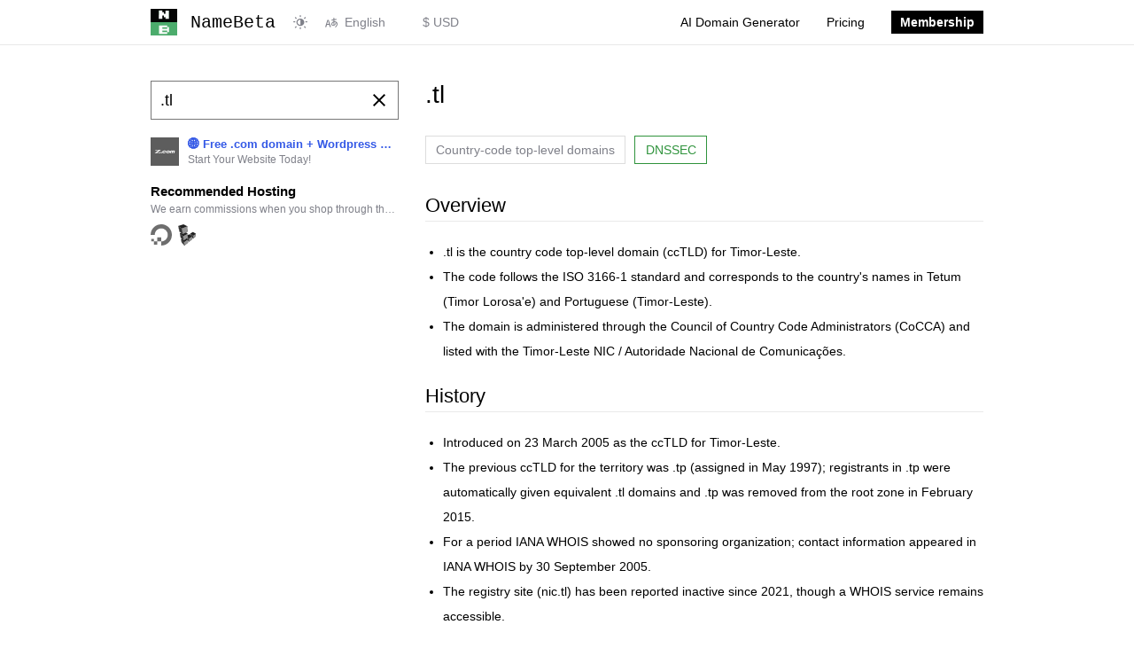

--- FILE ---
content_type: text/html; charset=utf-8
request_url: https://namebeta.com/tlds/tl
body_size: 4749
content:
<!DOCTYPE html><html lang="en"><head><meta charset="utf-8"><meta name="renderer" content="webkit"><meta name="viewport" content="width=device-width, initial-scale=1, viewport-fit=cover"><title>.tl - Timor-Leste country code domain - NameBeta</title><meta name="twitter:title" property="og:title" itemprop="name" content=".tl - Timor-Leste country code domain"><meta name="description" content="Country code top-level domain for Timor-Leste (.tl), introduced in 2005, used locally and often for domain hacks; registrations available through global resellers."><meta name="twitter:description" property="og:description" itemprop="description" content="Country code top-level domain for Timor-Leste (.tl), introduced in 2005, used locally and often for domain hacks; registrations available through global resellers."><meta name="keywords" content=".tl domain, Timor-Leste ccTLD, .tl registration, nic.tl, .tp transition"><link rel="canonical" href="https://namebeta.com/tlds/tl"><meta name="twitter:url" property="og:url" content="https://namebeta.com/tlds/tl"><link rel="alternate" hreflang="x-default" href="https://namebeta.com/tlds/tl"><link rel="alternate" hreflang="de" href="https://namebeta.com/de/tlds/tl"><link rel="alternate" hreflang="en" href="https://namebeta.com/tlds/tl"><link rel="alternate" hreflang="es" href="https://namebeta.com/es/tlds/tl"><link rel="alternate" hreflang="fr" href="https://namebeta.com/fr/tlds/tl"><link rel="alternate" hreflang="ja" href="https://namebeta.com/ja/tlds/tl"><link rel="alternate" hreflang="ko" href="https://namebeta.com/ko/tlds/tl"><link rel="alternate" hreflang="pt" href="https://namebeta.com/pt/tlds/tl"><link rel="alternate" hreflang="zh" href="https://namebeta.com/zh/tlds/tl"><link type="image/x-icon" rel="shortcut icon" href="/favicon.ico"><link rel="icon" sizes="192x192" href="/icons/icon-192.png"><meta name="HandheldFriendly" content="true"><meta name="apple-mobile-web-app-title" content="NameBeta"><meta name="apple-mobile-web-app-capable" content="yes"><meta name="mobile-web-app-capable" content="yes"><meta name="apple-mobile-web-app-status-bar-style" content="black"><meta name="theme-color" content="#ffffff"><meta name="turnstile-site-key" content="0x4AAAAAAA5MLNLl61xiI2D6"><link rel="apple-touch-icon" href="/icons/icon-80.png"><link rel="apple-touch-icon" sizes="180x180" href="/icons/icon-180.png"><link rel="manifest" href="/manifest.json"><link rel="stylesheet" href="https://cdn.namebeta.com/98f3ed47/styles/style.css"><script src="https://cdn.namebeta.com/98f3ed47/scripts/common.min.js"></script></head><body><header><div class="container flex"><a class="logo" href="/"><img src="https://cdn.namebeta.com/98f3ed47/images/logo.svg" alt="logo"><code class="phone-hide">NameBeta</code></a><div class="theme"><button class="icon-switcher" type="button" aria-label="Switch color theme"></button></div><form class="lang" action="/i18n" method="get"><label class="icon-language" for="select-lang"></label><select id="select-lang" name="locale" title="Internationalization"><option value="de">Deutsch</option><option value="en" selected>English</option><option value="es">Español</option><option value="fr">Français</option><option value="ja">日本語</option><option value="ko">한국어</option><option value="pt">Portuguese</option><option value="zh">中文(简体)</option></select></form><form class="currency" action="/currency" method="get"><select id="select-currency" name="currency" title="Currency"><option value="CNY">¥ CNY</option><option value="USD" selected>$ USD</option><option value="CAD">$ CAD</option><option value="EUR">€ EUR</option><option value="GBP">£ GBP</option><option value="HKD">HK$ HKD</option><option value="JPY">¥ JPY</option><option value="KRW">₩ KRW</option><option value="BRL">R$ BRL</option><option value="IDR">Rp IDR</option><option value="INR">₹ INR</option><option value="MYR">RM MYR</option><option value="SGD">S$ SGD</option></select></form><details><summary><i class="icon-menu"></i></summary></details><menu><li><a href="/ai">AI Domain Generator</a></li><li><a href="/pricing">Pricing</a></li><li><a href="/membership"><cite>Membership</cite></a></li></menu></div></header><div class="container flex px-15 mb-40 search"><nav><form id="search-form" data-query=".tl" data-domain="null" data-promo="0"><input class="query" type="search" placeholder="Search a domain" required></form><div id="query-list"></div><div class="sponsor" data-nosnippet><ul class="banner"><li title="🌐 Free .com domain + Wordpress Hosting with AI - from just $2.91/mo at Z.com"><a href="https://web.z.com/us/wordpress-hosting/?utm_source=namebeta&amp;utm_medium=banner&amp;utm_campaign=domaingeneric&amp;utm_content=domainbanner" target="_blank" rel="noopener noreferrer" data-ga="sponsor" data-ga-label="Z.com"><img src="https://cdn.namebeta.com/98f3ed47/images/3rd/zcom.png" alt="🌐 Free .com domain + Wordpress Hosting with AI - from just $2.91/mo at Z.com"><cite><strong>🌐 Free .com domain + Wordpress Hosting with AI - from just $2.91/mo at Z.com</strong><em>Start Your Website Today!</em></cite></a></li></ul><div class="note"><strong>Recommended Hosting</strong><blockquote>We earn commissions when you shop through the links below</blockquote></div><ul class="icon"><li title="Get $200 free credit on DigitalOcean"><a href="https://www.jdoqocy.com/click-7562215-15838400?sid=namebeta.com&amp;url=https%3A%2F%2Fwww.digitalocean.com%2F%3Frefcode%3D28475b043b30%26utm_campaign%3DReferral_Invite%26utm_medium%3DReferral_Program%26utm_source%3Dbadge" target="_blank" rel="noopener noreferrer" data-ga="sponsor" data-ga-label="DigitalOcean"><figure><img src="https://cdn.namebeta.com/98f3ed47/images/3rd/digitalocean.svg" alt="Get $200 free credit on DigitalOcean"><figcaption>Get $200 free credit on DigitalOcean</figcaption></figure></a></li><li title="Get $100 free credit on Linode"><a href="https://www.linode.com/lp/refer/?r=3351cf4f933c2fefbd179f4c99e49a40a054128b" target="_blank" rel="noopener noreferrer" data-ga="sponsor" data-ga-label="Linode"><figure><img src="https://cdn.namebeta.com/98f3ed47/images/3rd/linode.svg" alt="Get $100 free credit on Linode"><figcaption>Get $100 free credit on Linode</figcaption></figure></a></li></ul></div></nav><main id="search-result"><h1 class="mb-30">.tl</h1><article><h6 class="mb-30 metas"><span class="type">Country-code top-level domains</span><span class="dnssec">DNSSEC</span></h6><div class="fmt mb-20"><h2>Overview</h2>
<ul>
<li>.tl is the country code top-level domain (ccTLD) for Timor-Leste.</li>
<li>The code follows the ISO 3166-1 standard and corresponds to the country's names in Tetum (Timor Lorosa'e) and Portuguese (Timor-Leste).</li>
<li>The domain is administered through the Council of Country Code Administrators (CoCCA) and listed with the Timor-Leste NIC / Autoridade Nacional de Comunicações.</li>
</ul>
<h2>History</h2>
<ul>
<li>Introduced on 23 March 2005 as the ccTLD for Timor-Leste.</li>
<li>The previous ccTLD for the territory was .tp (assigned in May 1997); registrants in .tp were automatically given equivalent .tl domains and .tp was removed from the root zone in February 2015.</li>
<li>For a period IANA WHOIS showed no sponsoring organization; contact information appeared in IANA WHOIS by 30 September 2005.</li>
<li>The registry site (nic.tl) has been reported inactive since 2021, though a WHOIS service remains accessible.</li>
</ul>
<h2>Usage and Audience</h2>
<ul>
<li>Intended for entities connected with Timor-Leste; governmental entities commonly use third-level names under gov.tl.</li>
<li>Many registrations are second-level domains used as domain hacks by international entities, often with no direct connection to Timor-Leste.</li>
</ul>
<h2>Registration Rules</h2>
<ul>
<li>Registrations are normally accepted directly at the second level.</li>
<li>Some sites (especially governmental) use third-level names (for example, gov.tl).</li>
<li>There is no local presence requirement; second-level registration is available through resellers worldwide.</li>
<li>Acceptable-use restrictions include prohibitions on obscene, indecent, or spam-related uses.</li>
</ul>
<h2>SEO and Brand Impact</h2>
<ul>
<li>The TLD is used both by entities in Timor-Leste and by international registrants for domain-hack purposes.</li>
<li>The prevalence of domain-hack registrations and the registry website being inactive since 2021 are notable facts about the namespace's usage and management.</li>
</ul>
<h2>Notable Cases or Examples</h2>
<ul>
<li>Government Portal: www.timor-leste.gov.tl (example of governmental third-level use under gov.tl).</li>
<li>Transition from .tp to .tl: existing .tp registrants were given equivalent .tl domains during the migration; .tp was removed from the root zone in February 2015.</li>
</ul>

</div><h2>Operator</h2><p><a href="http://www.nic.tl" rel="nofollow" target="_blank">Autoridade Nacional de Comunicações</a>
</p><h2>WHOIS</h2><pre>% IANA WHOIS server
% for more information on IANA, visit http://www.iana.org
% This query returned 1 object

domain:       TL

organisation: Autoridade Nacional de Comunicações
address:      Avenida Bispo de Medeiros 8
address:      Dili 10000
address:      Timor-Leste

contact:      administrative
name:         Chairperson
organisation: Autoridade Nacional  de Comunicações (ANC) of Timor-Leste
address:      Avenida Bispo de Medeiros 8
address:      Dili 10000
address:      Timor-Leste
phone:        +670 3311415
e-mail:       cctld@anc.tl

contact:      technical
name:         Garth Miller
organisation: CoCCA Registry Services (NZ) Limited
address:      11A Wynyard Street
address:      Devonport
address:      Auckland 0744
address:      New Zealand
phone:        +64 9 446 6370
e-mail:       noc@cocca.org.nz

nserver:      NS.ANYCAST.NIC.TL 2001:500:14:6019:ad:0:0:1 204.61.216.19
nserver:      NS1.ANYCASTDNS.CZ 185.38.108.108 2a00:fea0:dead:0:0:0:0:beef
nserver:      NS2.ANYCASTDNS.CZ 185.28.194.194
ds-rdata:     25307 8 2 bc0412d59817424a34040676f1ae1205b1f33fc9510e7e30114711851ffcede4

whois:        whois.nic.tl

status:       ACTIVE
remarks:      Registration information: http://www.nic.tl

created:      2005-03-23
changed:      2022-11-21
source:       IANA

</pre><h2>Registrars</h2><ul class="registrars"><li><a href="/registrars/netim.com"><div class="registrar"><img class="logo-18" src="https://cdn.namebeta.com/98f3ed47/images/icons/netim.com.svg" alt="Netim"><h6>Netim</h6></div></a></li><li><a href="/registrars/eurodns.com"><div class="registrar"><img class="logo-18" src="https://cdn.namebeta.com/98f3ed47/images/icons/eurodns.com.svg" alt="EuroDNS"><h6>EuroDNS</h6></div></a></li><li><a href="/registrars/gandi.net"><div class="registrar"><img class="logo-18" src="https://cdn.namebeta.com/98f3ed47/images/icons/gandi.net.svg" alt="Gandi"><h6>Gandi</h6></div></a></li><li><a href="/registrars/101domain.com"><div class="registrar"><img class="logo-18" src="https://cdn.namebeta.com/98f3ed47/images/icons/101domain.com.svg" alt="101domain"><h6>101domain</h6></div></a></li><li><a href="/registrars/name.com"><div class="registrar"><img class="logo-18" src="https://cdn.namebeta.com/98f3ed47/images/icons/name.com.svg" alt="Name.com"><h6>Name.com</h6></div></a></li><li><a href="/registrars/iwantmyname.com"><div class="registrar"><img class="logo-18" src="https://cdn.namebeta.com/98f3ed47/images/icons/iwantmyname.com.svg" alt="iWantMyName"><h6>iWantMyName</h6></div></a></li><li><a href="/registrars/europeregistry.com"><div class="registrar"><img class="logo-18" src="https://cdn.namebeta.com/98f3ed47/images/icons/europeregistry.com.svg" alt="Europe Registry"><h6>Europe Registry</h6></div></a></li><li><a href="/registrars/marcaria.com"><div class="registrar"><img class="logo-18" src="https://cdn.namebeta.com/98f3ed47/images/icons/marcaria.com.svg" alt="Marcaria"><h6>Marcaria</h6></div></a></li><li><a href="/registrars/epik.com"><div class="registrar"><img class="logo-18" src="https://cdn.namebeta.com/98f3ed47/images/icons/epik.com.svg" alt="Epik"><h6>Epik</h6></div></a></li><li><a href="/registrars/gname.com"><div class="registrar"><img class="logo-18" src="https://cdn.namebeta.com/98f3ed47/images/icons/gname.com.svg" alt="GNAME"><h6>GNAME</h6></div></a></li><li><a href="/registrars/moniker.com"><div class="registrar"><img class="logo-18" src="https://cdn.namebeta.com/98f3ed47/images/icons/moniker.com.svg" alt="Moniker"><h6>Moniker</h6></div></a></li></ul></article></main></div><footer><div class="container px-15"><div class="footer"><div class="grid"><h3>Resources</h3><ul><li><a href="/promos">Domain Promos</a></li><li><a href="/tlds">Top-Level Domains</a></li><li><a href="/registrars">Registrars</a></li></ul></div><div class="grid"><h3>Tools</h3><ul><li><a href="/ai">AI Domain Generator</a></li><li><a href="/whois">WHOIS Lookup</a></li><li><a href="/ip">IP Lookup</a></li><li><a href="/dns">DNS Lookup</a></li></ul></div><div class="grid"><h3>Apps</h3><ul><li><a href="https://chrome.google.com/webstore/detail/namebeta-smart-domain-too/opndpgdlkdoeiajepgfdnjedknaohhmg" target="_blank" rel="nofollow">Chrome extension</a></li><li><a href="https://chatgpt.com/g/g-68c3f02872d88191841c811283774c2d-namebeta-domain-search" target="_blank" rel="nofollow">Try Our GPT</a></li><li><a href="https://menubarx.app/open/?xurl=https://namebeta.com/&amp;xwidth=375&amp;xheight=667&amp;xbar=0&amp;xuaid=0" target="_blank" rel="nofollow">Add to MenubarX</a></li></ul></div><div class="grid"><h3>About</h3><ul><li><a href="mailto:info@joyqi.com">Contact</a></li><li><a href="/privacy">Privacy</a></li><li><a href="/tos">Terms of Service</a></li></ul></div></div><div class="copyright"><div class="logo"><img src="https://cdn.namebeta.com/98f3ed47/images/logo-simple.svg" alt="logo"><div class="word"><p>&copy; 2012-2026 NameBeta.com</p><p>Built by <a href="https://twitter.com/joyqi">@JoyQi</a></p></div></div><div class="social"><a href="https://github.com/namebeta" target="_blank" rel="nofollow" title="GitHub"><i class="icon-github"></i></a><a href="https://twitter.com/namebeta_com" target="_blank" rel="nofollow" title="Twitter"><i class="icon-twitter"></i></a></div></div></div></footer><script async src="https://www.googletagmanager.com/gtag/js?id=G-1DJSFF3JNZ"></script><script>window.dataLayer = window.dataLayer || [];
function gtag(){dataLayer.push(arguments);}
gtag('js', new Date());
gtag('config', 'G-1DJSFF3JNZ');</script><script>window.localeName = 'en';
window.staticUrl = 'https://cdn.namebeta.com/98f3ed47';</script><script src="https://cdn.namebeta.com/98f3ed47/scripts/langs/en.js"></script><script src="https://cdn.namebeta.com/98f3ed47/scripts/locale.min.js"></script><script src="https://cdn.namebeta.com/98f3ed47/scripts/search.min.js"></script></body></html>

--- FILE ---
content_type: image/svg+xml
request_url: https://cdn.namebeta.com/98f3ed47/images/icons/marcaria.com.svg
body_size: 21893
content:
<?xml version="1.0" encoding="UTF-8"?>
<!-- Generated by Pixelmator Pro 3.6.17 -->
<svg width="192" height="192" viewBox="0 0 192 192" xmlns="http://www.w3.org/2000/svg" xmlns:xlink="http://www.w3.org/1999/xlink">
    <image id="image1" x="0" y="0" width="192" height="192" xlink:href="data:image/png;base64, [base64]/napTr+7t+7pfhzfdr6dr5nWdW3Wq6pxT59StqlthTDHq2iaBK1eudI0ZM6ZP+Xd1dRXVNHruWyZ9KvHaRh4V7ADrXwqLS7m0W1erZfE8duzY0XpMNdA3YFRwfZAXLbqjD6aiu1KTZ3/hnC7lM1qvLpBe/FFB9SAgV/iBKGYraXsgYVCioEG/0bqukeaoUDKhqPXFdeuDZyhNQdJ1FVeKK1cuFZevnCsuXj6r35niwqVT+p0szut38fLp4tLlc8UlxV+5ctHwQ3lj1Y0ZX4wbM6EYP26K/SaOm15MGj+zmDh+uv3GjyV8cjFu7ETRN66QSveZTudt1Bga1XjNG0DeyiMWV5LeYNT9/MXjxanze4tjZ7YVJ87uLE6d21ucPr+/OHfxmJT9lBnAla5LyvNKlHjqQem5megdR/[base64]/8SeK/Se+Xhw9/Xxx9sIRGcPFBv+pW50raiPalTSE5Dg5HPHdYFKehOd4gnk0gxCQ8CJOln7iuGnFzMkrivkzbi4Wz76jmDvtRr0l5ssgJpBBj47G4FoyhGvCALy195rHCKhoXA7TZz948plix+EvSPGfVAu/z/rrEdG8pn/ILyllEyxXUqJzXA8nrDc4z9rz8LItrfKgVmM+Y8aMVddpdjF3+o3F8jn3Fsvm3FNMn7xYKGMtp5z/HCbyWjCEEW0AUnKcKTkVWoUJO3/pRHHwxDPF9kOfK/Ycf0yt/CGFIhbTIlDk+gqHVCFp6MczyB2rQe7YMfKBi/HK1oayokuD5+Ky/Mt6w1yygTRvmvL4wfN0WvBx8Q3QEqzWXeXTVVo5/zXFstl3FzM0hhirQXVvbqQag0uxN/47Kt60vgnFGAEzMCfO7SpeOPBPxa4jDxUnz+1pdG2sVZVShRdE0H0MgBY16V58Vhm0sGM0UGWGZvKE2RqgLiqmT1oif6HBNpMzYWYxYdzUYrwGs2PVDWFga+mUFgdNGEGXjIDxxuUrFzRbxCzSaQ2oj8soDxenLxwoTp/bZwPtMxcP2QAbPGaejDbLSX/8rdDUMKxAEItJomvB9PXFmkXfVCya9WKNJWbIGAJNnl3uQ+dIM4QRZQDex6eicNVXOlOTe499udi0//9aF+fylfOhfpPShEf7a1mg9FFEKU+6FLM0A3Od9a3nTF9jszHTpfgoOwqeu5yGZjD4zeLycPBQ+IuXzsgwjhbHz+7QDNSW4ojGJ4xRGJQnnkDGQX/OS+QjhAc5AWO0189/XXHDom8sZkxeZoZQJ0foCdm6YOyxY/+MCAOo9vGrtcHgdevBfy427/+74vi5HeUWs9Gsx2RRKewpiGfKxLnqNqwrFquVXDDjVpt6ZOaFDsxwcSj+GXXfDp/apEH7E+rWPW0GUjaIGnoJcgMRMEED6OVz7yvWLvrWYsHM23rsHo2Et0GNRIZLlfZOh7f4dZjM5DAvv0XdHFr8cxePWDcj6LvYHuOKnjQgKkJhH6JmTl4uhX9psWLuy4tZU1epuzBDSUNf2VvBunKHOsy6U7wn1D06feFgse/Y48Xuo18uDp3aYG8N+ybRU+Md3xBMoS6ZdUdx05JvV/foRTKMKU1Zkzw6Vo86lnBv9etkz4eoDXs+oT7+P9iHKXvdN60+RcRKnz31+uK6ea/STMm9BTCVXpd/T1n1Nc67GX1N1xd8uk1nzh/Um+FJm+HaK6NgfKFWIPysDaBBEJDDMiQG7otnv6S4ffn36Y1wq6KbjxE68Y0Aux3lcsWvKg+K//z+TxUb9n7cBo5lxqxmY1CAqcypGqwun3tPccPCN6lPv1YVrtmZEezCF+xjMoQH1C38rLpMGxtTvab9dcyH2aOlc+4ublv+b+37Qp0h0Fjo11E61THE5opfraJLl88XO458oXh6159qULi10dUJzVlEjwagho7XOx+Hblz8r4qls+8qpkycZ4O+ar4j+ZnGg/EBA2gajV1HHw6NRk/6qzSsTVq94I3FzUv/jQbLS7u9Ib1R6pS3QUcYQK78LmAaGmAq8Mkdf6B+7iM2b960uyNcFH/Z7HuKtUveXCzU63z82MndKvBqK73zc7XLzcuji8QM0taDnyk27fub0G2k8bA2o75rxHqk9cu+q7hx0bfULrnolLfBsDcAKQjO6suVnofzl44XG/d+snh695/ZnHmjQq3W4mOAmdmgb3/zku8o5uiL6HCavWnQPTwgxgYYwsZ9n9TU6guZHOvo6yoWzXxx8eKVP6AG5UVN5Tqc3wbD1gBo9eu6k3woOqC1OV/Z9j+t/0rrFZuqrLJkMPpvU3oa0NJSzZ622vr3dXnWVe21HEaDc0FfyLdojLBx71/Zmqims0fC5QPaOs0W3aJuEXAuY2+8hqsRDEsD8C4PSpi3+qzVeXb3x4pn9vyfRqtf7bOqQvjKymf+WzVgWzBzvRS/90/9Q6XwriBDVX5v5TKxwPeTDXs+blPJWiFU096EN/TCGbcVL7v+x22QXJfvcDSCYWcA3vK7YrgBHNEHnse2ftim8ky4KL7JnT+wEfy509YUt6/4fvuYM5wVv05BhnMY+xye2vUneiv8k23qCbRW1Se8DZgpWqfuZrPl2MPJEKocDFkduOJXCbh8+UKx9dBn1eX5H2qBjvFKqKBI8fV/0oRZ9gpeu/jbbElC/hquJBh97KcE6H6ycPBr23+vOHDyqTjbVqmP+AZeOe/+4qUr/4NWni4pdYkomsZtuBhBhfp+SmaAyVz5q60+a3ee2P5Rfcn9G1sgZsov4VmDzx9gOb7Y3rHqx2zJb0+LuQZIZluSO89tybxNmTJQ3rj3b/RG+N/FxStnYj2oPtAmq5OgVnxMvOeGn9YA+bZaSoaDEQRKa8m7OoHe3/eujpfKas2HNv2a1uc/7UHRd5K7tPpyTvGSlf/ePmLxActbfZSqU+AKcx31ePLc7uKRFz5Y7Dv+1fA2SF1R2DBrUDdoUnHn6p8o1ix4U7eFgmANtRG4NkHLVXfe8ucFo7z7jn+tePSFD2kx1/buXZ7Q6KvVf4la/R+1te2u7Hk+o/DVkcD5iyf17eBvNR39J7Zt1Eq18RlvaqmX6pOxwE2L36Lp0rfbzFyVMtXfkOnhkBXsyu9dAGTAArZt6u9/ectv2obzkjCj1BDmLUvfqhme7zZhDqHsqvV4zT5Tb6w+feSF/2Zf4k3xkQaNFRpGt0j1e93cVxb3rvm52jHaUBnBkBhAXbeHARZzzl/d/ruhv48AK266vj7eufo/xhmesZJr53R13FCrNFdY7OhHJike3/oRm7Rgc0+YpYMlswLjjanSl6/9T7aMosrsUHSHrroBSAFiJ6bBPoNd1vE8vevP4nKGRlwQYpd1ee5a/Q5bpenKlGGNgsNEAtQlXSKWp/DdJr0NnD7V/pxpNxQvX/NOTVqsVXRZBa/2m6BcuhPZJr+u23NZ2xMf3/rb9umdPbHmEIrbieDV899Q3KWBFFOdbj8ILm9N20TyaLb9kABdop2HHywe3fIbjQV2sRtk2QmeroV0r7n5v2hR4ppuJVxNI7hqBlDX7aGFYH5/077/G4UQ+oouJGYQblv+vVrK8DYNpCZYa9HMAHJj6CS4W+2PoAAWKj68+X1asLhZXKFqvPzdL2wp+qvWvrt2mvRqdYeuigF4y5/X7QWdu4Pyb97/92rJu7f8bCKnv8/S23E6RWHUdZ4EaIhYZfrFzb9qe7DNAPIuD28CjetesfaXzAiGojvUdgNw5c9bbro9X97yW1L+v5Xyx2MDs24PXZ27V/+Uju54ta3Tz9NW4arQOk9NRj7FZ84fthminUe+GMYEle4Qm5Jee/P7rTtUrc92d4faagB13R42YXxNX3ef3fMx1Xw2Ho4GMEUnmL3qpv9sy2xRDQRSVfo83AUGTifC8HItOLq7TG+/cOAfxa7Xe6M7xJjg1Te91wbGVXm0szvUNgOQQjqXiR+mOp/Wgqond/xR980rQkf577/pPXod3p6UOSUeBTpaAqiDGwEL6tiaWXKKn6MB8avX/Yody+KNGTikbZcRNN/hXKKufw8Q7naAv1nTY1/f+cdB+T1LhQvJtiXef9MvJ+Wvps3zyWHPZtQf3hJAoSfqhOu7b/jJ4gYti0j6T/1Hx9lGD2nQzGl9Vee9iWr4QJ/[base64]/SFeP87TvEtTna78pMvTtgJ7lqN+50jAu0P3rP4ZO5PU9MHIj90heexJfl7nOuWOdK5jefhA4EE1gJwQlJfpzkee/4BdJhFMW+aN8stx4BIbJq5f8IY8Wb9hNxYy6CQYWq/VH0dOvnLtL9p5TK4X7nPwr+0APP71knyo38E0gqw/Qtb9d6rEaL4hjzDj86fF13Z8tJwpaLLk9UvfprX8P2RfeMsIo0/XkgRQG74Yf/bZn6vtIs/WzTevvfl9OsZ9aUkspBuM7tCgvAGwSNd/fH57dB4lC9zcos1XOG757HuLF133/ab8jk94f2DSjbrOlQDdGtYDMTvE1/+kL7CkOE6/5gQQDj/L3WCNFwf8Bqh7HXEo7T8/81M6d393TrPBHD/4ult+3WZ+YAKlx/UEc7ozl9DVO1govXzILaJWwwmuw4/otXE5fg57Gvd7LpOTKti1xn4GjlDnUC7WN7HeadwYbn4clLbIiek4X81m8dyevywe3/bbUSe87uy4RRsQsyas6gb6FhiURTa5NbKJ/avbfycovxQ8OSk6F0hg6Ux7ehr3wWsG7zn2mBZV/XopPuU7YKAnpe4t876kDRWJAWIIbgycXcRxg1MmzC2m6eoijhvkx3n9LAmZoOtRx2gtFId55fLpjbJOi4e/tYu/1bpDHGpsLuoPy2XYf8zhWwtm3FKSAw3wQIxgQAag1tvM1FtxiN5y6DPFdh28ai7EGkgL95KVP6wzY24JUUpKhXranmDGE1e6LiidWsn4xkgtuRsZ4Q5bCdmfZnEpL+HWpW2WLsu6TyAXzTcrJ2WE0HSBkt4Uk9VQsFjMbn/U/QTztH6eIwlH6uJAZgXZ5sqBvXR9csd9y2y2offAzTbuBtooDNQAnA7zT+jGEo7MSAvcsq4JX//W6PYRTm1wpS8l7uGB833GqNUMp8A5ollXZhAKJ8ga5RiHsuVKnsOGCH7EyeNyJW2ap9LlZTlZVd/z9/K8nGq4pSNDy1QfDC/ofoM99mPTOY7uEre3sB966ew7dejXLXp7zFIK0owMRy/h3jU/a4NiLhgP8gi8cUDCM3v+onjxdT9Y4nkgb4F+S45Cc+tjkPLgpvfa+fOlVk4Vzkj+Des/pPXf8/pVS1j/8TM7irO65AKlOG6XUu8uTuqS6rPnD0lZGCBJU3PF9ZJQuKRsCjSYyKTZlTBPKNFUpePKC0peFlmZ87J4iLCBWXg1T0vXhz+RBt6orJ1arLM5+XLKJRbcWtNpx8LUcc6Gmg1aLPmVbb8jKcbVwlGOdBdfc/OvWSOQp5Uu9kuy/UqUD3wplxZ9q7o+D216X3lLo+qdi+HuX/deu54Tgh1/oDA3KPI1kQvuDp181s675z5f21uQy8IUBjZFTHLxOcfzuKTkPeA4rvuedVWaKS8h1pWVp/e0pHHc3uCY/xi9IbnR5jodRnXj4m/RW2KJ59yxPvtFHtj4nwvGf/YWz2SySGOB16//oD6kTkr8oYP9GQu42FNGrQAqDGeoKDTrvT/19R+Jx2qXc+B8Tub7231MIfSEo9L/0M66D5tsohKnpjzX1AgjWA820v3B0xKYwzl/DEy5JVI/5eMyIUNarvBMfvzIA+d5Rd/Kj2X2BJMUmfeEgxLoA+MqXYG6bul32AemTh4vnDy7p/i7J39Ix63QFZLLeL/z+p/QHQX/2uQeIhFP343Aa8Xz6NX3ro9XNlX9Vb2qntn9fwKBnoOImTllRfFNt/+uBi0zPLTt/gXdoAgtzBrY6xOlMSdWXfeSQkbFtPBMCeuotHzG2AwWLdD8GeuKaRMX2VomBm+0wox9KJNrWLmj64JOUKP7xlHudtWpdkexQ4rlIRcvn7Iv5cE4KDDSV1d2X8NEK10Fuka36Wqjuoss+prlUOE/s/vPQ1eIXYMYQHTTJi4s3njrf7cLCz0MXw1RAymPaAL3CZk8qgbAiJ05fyo6NXLSJea7X6kVntfNfUWyUozG6Rts2A2S/[base64]//jUj+lA3eMqI0ktlucaz6Nge+wJp7A17PetfWdJ2DGzAXsYLIP73Ucf1VVPD2pMs0HGkH35zI3WYIoUvd3C4UEu4fAQ+Fo6+2XFXfoGw1jBGyFiO8Ed0KFbn3nmp3UO6dlk2NDNl+PX3fIBTQDcXmJD/LWs1336/FjNd49uG9xzVIMUyvOfSJmsjzq3r/h3UpYBzbKWmOrrA2tHFmuJdVIURJJojMpjchLsLW0JJ5YoHDvab+lb2qL8lEIjMWvqSvVpv7N4vSr0G277sN3ezoew5BLtCnE6iczD/Tm2/kH5CdTSFA0mP/PMz8h/XBMV2cwK0cPczZ9xs85//casnoK+MQlCV5fvRLnTWyC2BHloPdyyAZCpXMqF1/nTu/+00VI1otRVeIsWLy033FKaPP0gw5TjZeEzMOWeW9OWRJuAVG6ETYGERrj/AuVBuRSGQc+cvKKUf17WQGArKv6hgaGbskAVfu+any/ecMsHtVr29eJFFZ7ojrR6wsSbB8iHJ39DGBzCeMt8UVPVOw9/IfGSpRq2IBMot6rrST2U5CCKMez9x58o0e71UQps8tCyAeTpKWCndnhxRrw5q5ygQAx8uS7H56Pzt0Y7YfL2/B1mjymttykDitJlTWekGTi6khK5skVf+U7Spp0w0A1pPH9SDxR2Eqo+8ps34ybtjPrF4lVr32MfwEqVnwwiyD2l93AUvworjOMLv7j516y71RdFSfkPETBVg971y94qeUtlnS/RwmwfF3dwIp076kS8lWrV46p+SwbgmZExjsL4UGGEEBZ/zITcovu42OU1HBzra+yGc6NPFEF+YEFAJp+MhxSe8Ni7wBVLWYCerpajbI6Hed36D+jjz0uDzKEFmnHuhwf7a/VC/edxDsu/dOVc8aUXPmDTxi3qSch3CP+iezcu+uZi1pSVDSrgSb/9x58s9h3jiPasThtYPUKtGoBl4gXwyuGmEJXeyFyFcyHC9fNf1wgT5GkIbCdM3p6/wwySWGymiEiTfGATXAyqehlLhmdpQ2A1f5J6Wf2Fq8XXPVP5DF5fpRMzls65q4ySeIvBOf2OmeNE+IymYx/f+uEwe+d4w9xnTLROc//JsCMvV7ouFs/t/US3sYBP2vTEVq8G4NOenglfYJ/d8+cq7KKCokKJEF5Nty7jyPLyRmZ/a5C+nTB5e/4Oj9UqyvHjpgTSsQF+uG6w8xHjEk5MEJWqmj9oXlZ/YdK14ihnysQ56g69W2+CF2N5Ncngw4NFdIIVluMDK799asi4ZtYN21MOZ3/VvNcUc6fe2OAn8rL/xJPdxgKt8NGrAeSZUAksSGLpAQJMPyGxzn/ZnLtz9CGHGQiP05dRcyhxorkCe5eiGU6uSCG3IftL95JT8zhIypQannJX4lERUUGMd/A83tJ02ZH0R/[base64]/zIcWaTiE83A0Cf+LBw4OguvwiGwPv9m5bYW7sX2xYeO6+bfb3ch95xOdFOH/NwwSGDG0WCcMzv5ou8NSM95Dn0s47r0Fsj4uqTJGc4aqr4FeqK4RwMgoVc6wtl68DNqMU43hIpgpUSsQKz2/Xsq9KrFRfpCeVGzTSEgG8XAj9QYrofHQA9LSBF3GHhMk7Isw5Y3JDoj/a4UeTg0E248Z/wJB8XZnI6oHwbMtUDC9fNfq+X1CxqYkdfthz7XuF4rxnpPpoHcgJoagCfyVzxTn9sO/YtSusYIlDzZnbNKxDRzeavSTtjphI4c7kaXK0d4BYRoWMrDgf1nGMF4nP48/4HC3ejrQ8D86bcUXDnUoB0+ajIw3sQkSuJ8OQy64N3HHtWCvSM1iYdn0JSJC2ydWaIOvsTHqfP7ir362p07b8TzMIebGkCeCPiARtnHzmxVOhXkQhS8Ys7L7TJkz7DqV/Px+MEOJz/[base64]/XlZ/4EhMv72pWu48a+qqwBe8Oe3QjHLzTLjHJZ4Ul2QRimd6O19SEEKH719m+OxkQRb3ZbywNJ/JGq8vOPC3d5WbpgaQJ+DiajZ0BD2IwlSBKzUTYV9aq7lmz3k+7YTJ2/PP4UAKSiDIKr8ZrHhTFvBARHssgf4Gvy7/vKz+wCpkQI6VpPOn39zIA9qNfvcbUQEiHMj+lCLZo3BK+6w7xSHv6+a+XNPv8ZQI4xvqu4odhx5Qz6X3VaLdDEBWU9rsTna7jjwkmZKZlAIlMWXTGpV5r05KB96wdeiy/aA9pxIl0A+e3EX+crws1rGGlc+1o4mPRD+8Rsrdh2qDxXNV/xXOt4DjZ7aVWs5hxWgNMSh/Wh7ifMo/cuZ57bEoH8yWvxE8qzoDMAE4MtOeezmWwzM3nelSq7NOS56XeT5Nfc8HhHbC5O3557ARlrUMQoISCxZTDYWIIRYHDj/nOVpDXf55Wf2BU7EDAGZonZDxkufhPBCW8wLrxlfFrMGR42ibTnLhLfCq8t4T8UKDvVMNd+7ArbpuBuBI7u/X6bzn2VVlAkJIJsFiha69b2Xw6/lQcDth8vb8y3Bk0Uk3CbggFJiHwyPP7qJS+GN9/s3KbS3c8x6IP9VO2mPFqlyF5hCYh/fMI9OI3uVLaYc5sEhXanHaYJV3dthxUmFPrpsBgOwVTYu2+9iXQnpvNeSzxJgtdp3g7JAuaEfnzW8Cx1Y+IjZ4Nr5zqxh+XPMxjONnzBm9TqN4xSCcb4INBqjwFHHC9USVONCHsZusY9YXzFjfoDDycuzMC8XpCwca4YLyGU4iSgbgkf4qZ0aA/ZhJN0ghgXI62cypYccXQT058nLXTthppqwctrITDaIlkZPBHm+CiwjAIBNncMi3mn9eVn9go2+Af5iOZi+G0Zrn5UYfWbIo+Ml4SugR56JO1YCPTnJ8E1hqCzEj3ZH+cxdPaEp0Q4kVb9w9sGQAeSQwpzuHE55jSxK1h40Z1fubPMOqX83T4wc7nPw8zxz28ox0k4/+mO8K7hgx3HaN5bDiDR87IE3wBwu2DAf4B7JQAmupXHkJBPbnyENtUYYTcDnoIDFcizw8AzkuMs1IOu+qOL4K52uDqtSXDMAjqVxagcP6oMA6kSTE+CrgSqOOcggE3TU/wjCQh9szYXk4gbietCdgDOXfoOcZjQ7CnzFEgAcSRHh0DpssVO85nuN0gM/uP75LNYw+8Mgiv8ucJpE57+kQVDIAf/XZq1yC4Mwacy4kPUzStNPcadqQ0KLzPEFvJ2w0x9Yuh43MGG5KkGAjKAisVOlSlByHDCL/Tn+e/0Bho2+AfxjnhOXMot1ozXhIup4AE0O3IiPPQ3WMTTd6+hjAR7EFM7UuKneSBXdVnD53MA+ViBqySAaAVeQRly6fsyWyodH31kPbHqettnPrSzn28JDn2U6YvD3/HE6kwYJ1b/D5OU/xGUYtXM+4HCfi1uWfl9UfOBQ2sL+X1MKlQ7Wg1SoYfjIeS0YOf8RFHFcIhdGNsH0GAyNpSFIvnvkSGItlB59x7JHTm0v0eENGYDKAHIOKZPnD6fP7FYy16IeQlCdfHYfyvJ+cztZh6HdWHCaAMJ49rPrscRHXEgy/P6zi7L6hRZUV68yYTzD0u5IIJBwX/ckT5vBgQZ30B53lg2AYB8R6MwZCV74ZLyUDcMvAZzERLUvZdZWnm8qRtU+eJ5HthMnb88/hbkRZy2fUZFFSiDy8Ckd9qcs/L6s/cEZEv8EwURGJdIX23HJdNrisHI7m/DPDp3dpCu4kgFsnuUCkZOB6YnFc7jAWd8kA8tc3kVxbHy66QLBBQbiggbN28gw8o2Z+jttOOKc/hwNdgX6vZGsAo76UYfAiJ/gOxyCnP89/oHDMut8eRnfk1Calj5WajFdBiX4BhFuc+/VFMpB0Pusxhm8o4xcu3DOXyYGv25wxmjsfCCcDyCMRQKPfhGCDcKdMmKcvbjqdq9McFp//GpohTqQQ3iLkOMZ2TFfCH17M0/WxFi6n3UkM1dadP+Id33Hl80Ft9rTrs5DOA7lOqsSb+Dyv49VDd77Bjxu5GYBaEZwaCCmDHPOmx89sb2BHaKaOO+R2w744z5M07YRz+nPYaE2tgbd+aEb8oQim4PINz3FIGWHDadCf5z9QmFIG4uj/p/u0Ep9ZjoTxizx0gzNUuj8sr+5kx9Lw0hId8d6lRqJ6yyj1hnMDkHwasyhcSMDS2KAkIAbk2bbqkGStO7c0UrQTzunP4USpsYGy506BpiCEBR7dMz8GeZjTn+c/UDinpj8w94ed1xfP5GLFWt0Bm+K7cYOVw3p0HhW8RPeOdeo0qPPP0ZzWSCc5BJ7ZzehK77j4tV0glJ/j80LPB6XRT4KcNeW6PG3nwChBZMMUwmE4sLjAXwlGM0x5hi+bLPTafujzojSe9uy8GMkZ/cYvf+SiF2D4NkiKMEELHO8LDx38l0v2+FaV6i7KhBNNkpzEnzdmyQDyV/npc/tlLeXNBDpiKpzF0kfh5FbXTjinP4eNXG/lUOrUMqTAwFEK12NqOR0n+E5/nv9A4T6Ks4R+5MzmYr/v1CMm5yHHzMMTb+DHNApj8Msm+053TNSUTouIvLPRp+tKWafh1QzAX+P4VOip83uCHCxxqHyOGSxl3KKk3NJAbyfsPHg5eVlW01bZGdGBrYYSEOUKkWCARpPpeTYrqz/hlNAfRz09u/vjdrBVau2glTqzelOutXDEyQtVva9d/K+6HyKW43QIzBTujEnx1DynWXJgrGS9Gg+Tz0xQegNk4TIAPoDJ8fqICjBeN5ZPHj/bgjvuj70GIz/GUwYbi/qT48Ag4Tj3w9Ow+Ivy0/Lv0Dn/ZRet2nm0SOcNRvgJx+Mjb7OnrAr7Ozy8nGnHPU2bzLeA6Kxex2ga9GRY1+bh8mmwkgH4q5x+0rma82E49jAdNJtl0htIvu7aCTv9lJXDVnaioUGLKUIensOWiaUMrWgCQ/o8/4HCMes+eRcundDFhL+n2TpWblZcrsQGi2bnLSp8ejNYuO4+04nLHTm9XWGdR5S61FOJvF/SbTLVDf/U3Xj/IEBC3JXLl+1C6tBYSHhRaAwu+rMEwvMl73bCtXlX9B0aTPGdKX+08BjlsPWH/CEIwctwn9jBgr2k3nwOgf3q9o/qkGIdT0+dUcH8rP7ic6zLFI4cEk4sIablpOk1un4o56M3GoZ7/NQJmsp1GURiL6ux4LbOqhtfZfxKcbm4cPGk8CTMUO+mMxhAx7okDGcITnqAURZDEY5g/g0HxykHz+7+WPH8/r9vkB8VOdCrv77gz/irodtlIb64cuilq36046c+q3XDaYVM2qDLbghM6vBBLHfofrcu0JUrl7oNFrCA/hoArxl37YSbdUWs7ESDaOkJTnFK5YpiYDAWp79ZWf0Jd9n05tPyb9Cg94kdv1/u+kBzRit1VXLOk+PEZ3aRcYG5fTktJej8B86pHeu3kzr/Ysv2tlfYS9c4+puAT+thtIyyCDs2lOnslUoGvT16vuC1E67NO9eFVmCIdIElfAExzMtwfzB5Iq9m7sz5w6b4zx/4e1VJJAzP6ia8pcwIEu0RB6W3MHgAnwTMk4zRLZ7fazdRhp1kzUruzHA+hHEvxKVC37JwUS52sHMISX+TAXgIAytaG5dzkPIVLTOdagrsraDjd4TvrV/QmEiyaU8ZNkHFcI+2iTJ/uHrcImcaIq6hfWLHR4tjZ7dFJRYNzk+sWKMqhy1ANEc7CI886xJpKQa3eK7XbT7h7jOLHVF/aP3tDWBHWcW6E+9cq1p1yQBcsekChdkFEjYkiFU5TjWTnp5J4y1mO2GnjbIcTnSVlEN8RZlYy2DKlLeQsG3NJUDMIvhOv+efl9Vf2GWTaBVAX/+AjqN5avefaE/rV0RFPPovV3yH3ScDI1N/CHOeDQ65o/zc38zN8ePGcXvmyHQY9rgxkT/kYDLiGPj4RsjYTgbgFcHAIW2usISh8sfpJOL+OM+XtO2Ea/MOpFfIVqBvfCcmx2kGR4vxMtwn+WDBGBW3w3PX1XN7PmH335brIdLqxkvhuFzRS8yE6PBXY7jxc4t7bvipYsW8V4zYlt855oQMPtwmF2WEfKsuw4pRWgma9gGgKNEImAKlsr31q2Y0rJ/hIbUETmmuSTlMvD9H3x896SD6rOfhMKo9x75cbDnwaVuG3k3xjaSMCOenLtxps3qDk7HF4tkvKV52/[base64]/[base64]/C5/Yx9SARmG95lzeSAG+SXl88nGD0bbeUS+/vEB6DlurHnpiVvtmtrx6kf7PLx+iLvkQ/T2fE7Axr17lO+uUySATQC1X+yU8ZUOaYgVJoy7CofMur4CLQnGGHj3G8XbIVU/+T6ZnJoCMNQq8qXP2e8nzy7q3hw06+0rqwprUppCisO+jweHwcNtbDiIkrCES5jM5Yyr5r/Omv1p09eUuqujnxlR1yNsanBUn4bxyJHl6fJKtwZneMnA/DANIKOeyxCBRVq6cIIGjx3rcAYh+dNusGGcxqcrm6+CyIQ0Ih24RCSww2MhjISlvGeo9TDyClaoKerluHh7pNRU5jsQn4sTOQIkKXawbVs9t12VlN1J1cul2sNvqJ1/3UTCfmd0S6T8a6gyB7HFzTmi0tThQr3tdSOTwatwpZxm/5AQ68u4cQWIU+QK6VllecHfgk5KKjl5w1BCSFHDnDK0/EVnMK6o5dDwuQDCk/LzplMnIHJyXwcB+4V6nVB2lGYkVgYg6VGLcrbVzO7ziCrtBjOA5k/ZVeN1RKtUVSeC5dPlerG8QnsCaYQnPvtgq2Q6p9cN42XiJDxZSFuIJDqaRK+B/SUueJq8fMMHYf8gkwsR9LlTrQwiF025x6t01lrLf1sbfRm4Vo+Fe3ydNnzPAoHPbtkYy6tZrA6kbzN51j/qVHkDVl16wLR+tumYq+XmMn5C2EpqQuenFqBqZR2Vk5OQ65HJRgecHjoHwrvYYTjCPPwHM6V1fF6SlvF7/ZsmfCnOw0xTJ/EbJ0OXZw6/vKwUdgkWZITkxPpqMisriaOnx6QTfRBJ5IBeAytDBdglLtAY4pzl44Ziis0gm8V9rzb4Xur12PeKLS5ZNVB2esSJVxFRhiZIDzGRzZG0lJbuh+sNwldRr019aW8dERJqby8fNHgZORlZbRQgY+88MHitTe/L5x4HONc5jyOwkGmdXK4qFsibQxQka+vaHadIW0ygEbgWO2qnyURqwCsxzLp0i6xo7Eaguf4PPUEUwjO/XbBVkj1j+tdKDQptCmgxyUehdQE5qyZV6/7Vb0ZJwllvM2yMFNmP2VmXx2VltM0Pv30OzTnH/dUJxlGwhAF8rSyedDPwyKKecqLPB594UPFq2/+VVuK7jKuq3DSjIaHCkUO5y4ek5jjXgDkrTDqyFc057IaqweqwAQY/HHhviUecETrPx90WEsR0WOUJe0R9orDbwdshff6J9JpvAiOQjHeSBtEEA0E3DI+rfy0SYu01W6+ZKNjN/RVdeL4afam5DQ1FpYxCzNDA9VX3Pgue1sYSeTbrCxDCJUWZBzLpOyYhnVBj77wG3bPVV/lfi3jn7mQHYce65Zu/SRNJrhz+aQNMSlCFZBOB6Mi7KdNxRoEcwGxKzEZtAJ7vu3y3bDq/EaZzkf0iUi8eRgKyE/P5mVpQpNt/NaVk4ct0IVtt6/4fhuwWhmUhbPyoh8C7G+JDi8fH3y57Yc/Xzyz5y/U+FyyZy+Lh1E4yKgqh9NuAFkdT1CDxcEOudxIlwyABxyKPW3yIoNTyygFoPU/e7HRDXJ8EHuC3dLw2wV73lU/MBH/xpbAnnI4IYl/FN9djhPhav51z3xtvGnxm4vVC97oOTX8PH8vzPKOER6PH8vkg85TO/+42Hn4QZMzZbobhYMkcjkQkrqgLiv5HJbF2xrn+PhmACiwB4IwfdIS0ABDRQhkUMEBozleK7AbB3474EBkL38zQbhimU94/nN+PTuPC22Dh/bqj9eAmNWXc6etbeB2oyHLFFETHxuh5Mfy+Qbz6JbfsAtLqnXVSh1cSzgsguAUuFI9S7z0avy7CZWCTPSzNQ88lxz9XfuySB3Zj+6OMtaSAFdiMmgFLmXchgdoaPZLxaFY9nN+/Nl9wh3GrzzHjJqVUxfOrNG9a35WYwadUFDKO5ZjDUxUeo+P5ZiX6IWYQgO7o8VDm9+ngfZB45cwL3cUbjSuF7X+ClkFmZuQDLZ7DzSLV5VVty4QCJwRYzdt0DIFbQDQtryt5vMH4bvrCcZQcPjtgj3vqu/[base64]/5AY7JwKFYrdXAt4bDPgjOAkjN5jtUX9frNQMkAUoIIsHsovEZUM/GsGXYuMROEQ6iu3D3BMbu2eW5YdX4q1LsY/fZDTnVl9BbGMOu25f9Wa3heGuSZ3qiqGaeH7Kkoe8bPYeQfrSP6G/f+dfH8gX8w+VM+zum41mHekuoQRVkGn74/XaBcViY0/TEDGDt27BiP9AiuQmo4ZSSF51sAGztwOX5PsLc++O2CPe+q36BfkLWm1hxEOMYSbnGOk4VHUNwaVM2/1We+GbAfN0wueP7uZ4ZgdISyAk1B7iX6hMOM3Fe2/o/iwMmnE4XQ4u5ahdFDuy6KRgF5RJlM0cV/LB505/XGc+0bAATuWmIJQMgoJOWmDS7PdoVvRdCOi98O2JlqyXcdQccyAVnaKKxSeMLxhC2VUos0a+rK4p41P50WZJXK5MHLD6+CkEcKC4/pr8LZcPPQpl8r3XzSSn2MZJxLkslRvQGqjsacSZ0K71aptQaAok6fvDR8Osaa6ALhq3IOnnzWXjFk5grdE1wlZrCf3bDq/EZZkX54MKWCp8rPkavhsB3fAHVl9CVsyayXFbeqO2STb3k5XgRhVhb0AlZotOcYLu/kuV22Zih8+m9PAwN/OOdzOMMnz+3TeqzDoY5dViJ4/ox13eiHD1wygNw6iGDhEHeCBSchxNboyGmunj9vGcbIHmHPF79dsOdd9Z2+et8agMiXG7hj6jnyGzQxhFfz7+vz2LHjivVL36qjyF/hBTXKd8UnBtIieUaH0eI0NeqCOK5I4qTovk5OQLu7kQIfPvmcvldxqFuUkYlsrJaV35x0z3l2PzeAJBEEQvdn4Yx49bwLS/4JfQvgBhlcK4JrdwvijPTow5nxEFkETmHExdSZ4Cwk8h3awIgzQI91Q3ev/im7bjZl5bS4b61XpuiO6PT5M75o5MjEDXv+8po2AhqAvce/gkBMJi4iFnbOnrLSHl1f3ScwGYAnwEdpQZo/c718oXiFyKf1P3DyKYt35Qa3GZzn2w6Ycpv9UnlOP62swTDpvxhmyBKe4zpeyoSo5mX1JY7vLHev/km9ZedUyoMWCsQS5HJaQkSIJzyL5yPlkzv+sNh55OESjQHl2ugacTjBoZMbolzkRdmFzURzklxcJgGxiQE40typN4QLxwiIrSGVs/fY43rVNL4HUPnuqrBbG367YM+76jtN5if69WT6FWlO4bQceQoeGnwRU81/IM8LZt6q05n/faPAREcM4tl/[base64]/CpjYZLRp6uDvaC2uU7vXV+KhP9ST8BzosjlBQLxOgMlFLG+LoyBhr2ohU/IBm/KJYRy3b63Hd6MJQqrRhshsehW49v+23rqpLM6RvJMMdLcohw6tBEebAAji5QzjvyyF3VAKTLtEJBcMDL7e5YhcVw6oCR9u6jX0r55JlWYc8Pv12w5131E4HWmhtXMQgeA58NX4JxHsEy2IUVcKv5D8Yzs2133/[base64]/1mx7eBn7Dmvj5EIc7CwnVri8sLXGPW6ea9ULyasAEUQ8K5flJKJpvssEPFuBPh0g5bNvTdgUxEm8DG2N+DgCV3UJudp6mBDaOMfN6w6PxVrdEN7i79GwpAmPteVMRhhZM8t7bcs+y7JUhVWpRNlt0qN9JvyW0UoZfQraZit+/LW39R4rfHl3mmlvJECc+Tk9kMPVGRW6Iv7dK2/usP4dH7xq67bG8AtBAG5sSyfc29jMwH2E22IVy2zQeC6q8KeB367YM+76jtN5ueG3yMcmctxIsPV/AfrGfpoqW5d9j066e2uQLaXjw9JyNjgjD7HIYXDGQ4LFx9+/tetsQooMa2hjwyY71KHTsXpz8R7V7FIt19yVqo76irXTQ/vZgAekfvzpq9TN2hlHmQC3330UdugQQQFuMthLxS/HbCX2aPvtCUBCbsONkOOikaGOU6PBQws0uU1cfzU4i6NB2zg5gpP22J0xTKcRh7zcJ6dT4f1zKD4Sy/8t9IqXqJxXm6nwtD9woF/lBgat0EGXsYV1+usVGbach7z6U/wcLUGQCJ+rrCcE7Ri7itDCoRulcJs0KFi95FHLNxx83R54SHx4P91w6rzU2lGs9PtvmKr4ZZAhpzCwYXZ4OrKGKwwSiCv6ZMW25di25BkZVM+jUukC0ScBWfhGZ0hvkE7feQntv++DYopw5LL73SY1cnslS7xK76mTVxgR0h63Ti/AbH8t5kB2PLoXIE5b55zcayViXKnFrYe+owE2zg52oXqhXoe+O2CPe+q32BVBKv82JNp+CAQ7v1og2OqHE5BgYdqOQN9jtkn+fD6fpFOlrCv8IluKa7B0IsLimy+h7sRmO94oHYVG/d9Uq2l9hDEdNDsrhNhaN937KsFM0ChDp2bLs3931lM1tf2nC+Prfq1BlBF4nnmlBXZpo6IISEyEObDWF5YDrtBVK1xsMLraO0eRmuoUBSDijcFiTDIJQUCUc5xM0UJEYP/N5cXML91S79DN7h/U6RVZdbRYXw0FDnhgEuw+SGeQw0e3/rbmi9/TKwFHqvlOmedEH5FO+I2c20s3R+cyYdvVxN0rOQ3W/cnBIeeTF33h/geDSAXFLNBqxd+AyWpUuTZT0uQ9E1g8/6/Kwk1T0ch7XSU1exXLjdTbIsIimEgChGjQxrTnqB8UVkIb1bOYITn+QMj7xdf94N2IrQKjrQYEfoT6QMRl+IdLzLj4QHLlkuwp/j4me2Jl5C887pDR848Xxw48fXAWeKzSys/12kvyw0W7vUS2a/1mhoAFuMtARkBL5tzt7aWLVVGErDVgf4ofMeRB7U2fXcq1EvydDyT3vMbbNjzq/pOh/nWQsQQg3NlgRk5wj0uBoWI8Lea/2A9exnk5w6YXUz3rfl57cuYEQnwWBScOgA/+sCeHh+l8GeSxfgTZ3cWX3r+v6ZBcYgql0sYrkpPCB36cPRq076/sdt5nC9RZeStWfRNmrFUV13O6XffAit/mhoAeBSUOwZmaxZ9IznnwUbIxr2f1NsgvI7yAj0P/HbAJUKaPTi9UQkMLQ8zJRKvzm8eZ2maZTw44bm8qvBsbea+6/qfCNPQRp9k73xY9ZTrItVNlQcnVeGs5n1820dKY7dquQ30Rv7DAQe66PdvP/T5ih526ejKhfr49aqk+BkPDSY8MPo9GoC/BWDclXf1gm/QnbOzg7JQIdFGGAyzXzjHzQVWKXfQHt2w6vxUiNEZFdxpjnQnpc+fE46nCTnVlTFYYZTgeeUwMly14PW63f07FEw9Ok0QHIku8UdwjlN5Jk55vnDgn4pn93zMGq26cpWqlp4hD9e6/417/jrc+p7zKZ5uWPgmW70MP05nbzrYowF4JmToGXFo1nXz7rcCEKR3hdiKtnlfYyzgaT0dfrtgz7vqByLjX2itc6XwDCcD49vV6K+WMRjPThZ5ucthLru7fcX32dSexwfZgx8U2p6JJMjzwY/K0MAHieDLWi/0J5pGfEhR9eUOx/CTZ/fYzGPgQn+hXb9J42Zo0uAbu/EiHhrMpUQNoFcDqI6eyW/dkreERUYuXPJT+PMHPmWbtPMyc2tsB9xgpQfIZYBvP+iN+PBQCo84zpun7SH7gUbl8moG0/1kPFA6WYKCc/qAnW4nynnLn2M6brR85IX/qpW9mz3W/GY0DHU4+rNh78fDyW85XwrnLFaOPgmshcp1fSsxV3no1QA8Q88Mf+aU64qV/hbgbWM/3SGgPQLP7f2ELY/wdJXyBv0Repr9UmGRPlMO4Tu9wQqi0hDuzmCE6HEholk5gxFOCZ5PHUwYh5Xdtfod4WQJ48N5scQN5Xf6Ew54juuwfPHHBd2PPP8B7SE4QBE90gB9Q4nDHcssv4lEiFhBookVtTdqbwUGmsuw2niHhOW/LRkAmebWzyv5lqX/Jpy2G/UktERd9mn62JmtiRBPh98u2POu+ggnSilrKUUwNJvzeH92H4TucdX8B+s5lUqrFh15u3MYf9nce3SyxPdIlqq6DCfBhFm46E+wcjI4ZV7CYS3NY1s/osmMc0LrXi6phjqcCZZnd/+5NmKdyPiijgpdEfvagmNncDmdFtDLn5YMILckL4C3QOlDTSjdBidP7PhowYcKXLtbDSukhz/pvlhwqkrg6bJKD0FBsAG/oRCOPti+y5R8e4NZ30Ljw73AZuCQ5yTmfLQCOyPC3XHkCwVHLqJovdHQCp2DiUNe+48/odb/X0IdEoAT3UwRr1/2Nn030Sra6KBfP5eKB9f6LRkAKXNF5pn81y359rCRg5bWfhaj9UGPFruOPcpD252/8mp9teLprqhEI7SKLHs7QJ7k5LDjONXx2YzIkjTvbtWWr/SthlOk4/YGM8/9slX/T7g/zGi0xIGPbs/E5T+vKwKjjhidV+xkiS0H/jl1YVulBzxcu/AZq7Dpv1tdqsy1i77Vbu/JaTBiWvzTsgH4lKjnS4G8BSAASww/xQrk6/BTO/6XjlI8boZCmmiVlnywYc+v6lPzfois0Wel8yer/BQmoEmjcUW3NpKmmv9gPTsJ5OeuN3jqpHm2kyzseBI/ntbqIuaSYOIV5tlbOA8KR3kt7RhNMGq5hL4PHDzZ2OfRKj3g9UZzf3BIs+Xgp+3bRYlHhc+YtFRLRt7SrVzR4ZySvEfXsgF4LnnewGzqtnNXYitgeAo/fGaTzTPnltkO2Omq83md2641l0fum0JEJSBxKS7KjzD9WOyX1pzUFTTAsKpMPbvewtmv3fz49cgDmTlvdTBxVnfBGM5rUPylzb9u5z8F9EY+vdHTDny+XD+l6Vp/CzsvjIHWawPR1IkLKVbBgU7XMQts4U+fDECFJGkAUhgj8NtXvF0EKCvJMPyCMDfs+bgdVtpXolqgO6GQd7Mfist5MQ26UrJQ6VbxkSXg/Aeq8aN7x5UHb5Jm5QxGuBUXeWkVBo+PP5wu0Z32Cj85bwlWBvCYXJDF8bPbtVziA6U74ZxHUK8WTAP2NY0nfYYq53Gh7mK7fsEbTPFzevLxamKrB6BPBkA+bgQUGp+L63TU35LZL9OjwpAhdqIfswpf2f47NjDGYNx+Bhv2/Ko+fcewbxla/QfVTRx0uzOYNOJDVxRx8Go1/8F6bhTZKJ+83fUEp0Vz2gBuLkvn9ZDCPQ7f4CiTFA5mKJcjML9QQQAAFDFJREFUF5/YzqA4HDXSEw2WPyk9n0GCdx55yC4JNJoSzSwUnFC85LofSgcN5+U6La36fTaAPGMvmIOH7lj1Y3obzKV5aKCIaI6reEbTV/nWydxiBwo3CusOndWGHYwwKUImxKAASpP0TIDRTkCEDb+wN8CZC0e6FzBIIS5HsusPzNa/+9a80zbTJPlDuzuH4Q/Y9D7C9hxh8I19/VH4xn1/re86f6W6677Gqz90Nshp0NYsnxNnd9hBX5amgW4E3rT424oFM2/rJivlVcL08nry+2UAXlD+FuBkg5uX/msjMLyqBCJo/Xlu718WB44/ycOgOzegOv+4hBhmDlSs0RKLB3ZDdb8bQsRRPIPg47p5pK6MwQqDMs+rPzDbKGmEbNOS8wdvBkde3LCdV4sHQXrjcOYju6/v/KNi15EvDYi2vvJFo/XV7b8X9jJn9EAjW3PXL3+bKG6sT8vzR3Z9cf0ygGoBEABBLJFYNEuHPOGwxfhjc/ajW/67fXW0KBmqGyv+QGHPI/c1MtB68adUHBWMiz4CNRcbi26NRozPw5Vm3/GvGZ15GYMFR4KSHHgmb3etwit0DAgnSyRHHpaNeEowYfHniIajhzw8wtQdy6cP6V4Id63S0x98dGmjljrT/anSY12fVT+sge8CRTnRoZS+9v2dtn4bQHVaFIJYr3Knlu5yQ6K1KFZKEDZX1zy+9cPqToSj1WEUl1tvf2DLpObPuQtH7ehwSZFS9JOflD88moBJ6xWf+3m44D3aSXX2wjFCB93llTkQmC/0ty3/3oJTPEouV5Zcb5xfkEs4GZLCuXXxCxvf0zh9wdAbOAOhOU8LGQdOPKk5/z9QVYVuF2FGm+pu7eJvNd48jfv9VX6y7rcBBLrGpL3DKC8EcbMMx/2F822EhdKZro/RKr7P2kYGOhWD5dxoqj5rRk5fYH1LVH5/A7hBGF1GWINGD6v6yoXxxBadQOBjmWp5A31GHp7HQGDuKL7rhneEUzyqfKRnCrMCM96z50BAiAOWzLh8+sGN7y326606GHSGIsIMnsPcQffICx8KS51DYKSvy86ovV37pP2Lr9OAPxA3IAPwgqtEYKkr5r5c0SKOhsJ+dEouF0/u/EMbGLv14g8U9jw8H24KfGrXn2YVCB2NFsvpLvsVQdbgc9raYa2bycsbDNjpcPp5HgjMyRJ3ro5vYucDP/0oIJZqYcAuI0WgVI5rMPhjbNff5zf8opZNfFHYQV4DoTNPe1FTzY9t/a2CdWRWNiRFGuhZ3CV+pkzUPpToPO1AWn+yGrABeFfICSJTWqE7r/9/9al+tcmVMHFjv3BY0/tL+1LdgNyqwW4VBtcdrTP9/gee+yW9tjkhOat0kLyyvXLxrQWJeJFGyy8Pj/h0BR547t02KOTczcFyuewGAyYPpqVfsvKHA4nQ36uLsgA1x3c4GgUyeFDdoa9t+910CvVAaUaWT2z//yTXhxtlx3LHFuOKF1339mIhBwgbaQ1eBqr8lp/lOgh/rly50uWCcIWmP/eZZ342zsVDOK1G8BfMuLW4f9177Qp7iietp+srzMI7tsmxH4GjP2zFIJnGsgws/WkIsWGhCjPSQssW0AOtVZh7lFcteK22h35LMUd3KHBu0kBdX3luBZ+uJhfpbTn4zyKvIfuyXCKPuaJ3k1suB+d0jHWzbl3+3bZXfJI+iDIRgmuFNseBRvb3fll3G5T6/bEY1vnfs+ZnTMa5fsRyQoERtz/egDPwQjEAh/GdQb4BfHX770r8PqiJwhQ2+zdffuMvaNA8LU9aC9sbQbnwSZy1Rmc1L88lcft1MsDBE08XR05vKm30tkyoVGvJjaDe4bxkS0uACG0CYwish1qsc3zm6SI23njT9Gl+/LjJSqJTyeILFln05ODNcQYbPnP+UPEvG95lt3sGPvJqEl1OWmzhjc5WYSHDJxtRluosnuXq9jIGnDh+ZuS/0b2t44swulMPbfov6vefDiJyWSmOqd033vphfV+a1U0+kpdT3pNoe40blEy8FDcCpw0GmUvmPJrn9v2Vo5X81fPfUNy75ues2wQ+jvQ5zMDruT2fsNkItl6eVffmAgKTMVgNuixI77Dl1Mc/A0kfaWEentaQu2kncT+tYKYmual8qBw7vj777M82blDsLyEuH6unzHjIz8I4THmirc6cPnmxDGO5jnb5AfXddRVUjdt99LHii7rQg005pXpTXmy9fc3N79MxJzeWUqIXg9H18Ux1EfDgOQjDCCASJeY3tuB8mx+wrZIc0WcKa0UGZWczPfO69PO40bvOsSBqm/AaaQGxXYYwyseyCvkpIDirEH9wO3ec/DmHhV+Xl2VTwesWFuIv6VTmS+f3pwNpoXPl/NeEpctOTo1fNfq8ARgoTKt8x6ofLR7e/P7wYTDRXiePKnHw5Xg5qDALdrmQTitK9Xbmzczv8PiNWrD21mJyVxi85jxyofXDz78vKD9Js/qaMG6qTadDdx3voA+WG/AguEpIbp1uCGxauO/Gnw+DYqSGzOxHS3+leGbPn2vW5n9LeI3NGG5ApfxRek9LxJhYMYTVOTOSGJHjdIM9HyJy2NN6OLRniQ1shh/S5v1i56nqx1KswWgXfL2dLPHtgX6XI4UlOPLm/Fl45DvBJKiTgecTZRPxc95J6Y6tjQ9seo8G0QdDUJY/0+cvXfUfihXzXmHyQFa5y/UrD+8vPKhvgDoi3Aho5V950y8Vn9vwn2xOOSmSGGQgxJJX1YZWlv47vQnGlyx/ul6HfOX0PjX4DteVSVhPOB7nfrM8esvH0/WWzxTWSPXg8kpuFzwmzqbQyJy+sN/k1xvddSS3ksZxGCONHxsmCOALXeAmly9sfHdxUseaJx2IBTGeYFDNNDo739x52sFWfvIvm5eXOAi+zwq5AeDjOM7uAU2j8WHJirdGJsSxspH9rnzN9O6QM49QO9X1Zqzw5Xy2Gw7z90He7Zcn74CGitHteWATyr9HRec0CEsGcqM2V915/Y93q3vobIfyk2+DOp4G2bkR5NkyV79Xg58H1AqwXDl1Y4wU1hSx0eG79TX57RoY148J8vxGAuyNBLyMVPig7vBlOQVflM151yY2jKztv0fXRNkymoocZBxt09O2ZRy4tAo1U/c3gLd0LHZ6+Pn3a9ukdvnnTgLhVbh6/hvtkz5TpNW0oHs+bZRNTtUo3E8JUHe7jz5iN9Uwg6eKa+QUlZ9Jgpff+K7a7ymq3yxBI+lgQW3N3ImUEHD26IrLq3iH7nZ6ZMsH9eFK02DpZSQ8eBb+ynmv1ifw/2iHxJLY01ZhnjvdNeOtk8P59rPt0OeKR1/4DX2jOakqcnWL3R/VM3V8zw0/nS5kz/mlTtvV9XF9cYr8uW1+soCsBLpDfP7+4qZfid0hj4QsCUn/+WJ8343v1AzSSo8ccT6NAxWPGykwW0j5CPrUzj8uLnWdtwYttf6xMeQ8H27H5ENXHe/tVn7KvGoGQGE+Jqi+DbhrjDXnXLnUjSIJixvr71vzrnDrd0TwlsIVh/xH3fCQAG/0x7Z8pNhy6NNqw2Jrn5HGOM+WOEj5+WpedejH1VB+yr2qBkCBYg4HmLo0COmgvvZ+UZ/ET53fS4zF2yvA4C57RbIclikyZojcACJix3s5P50Ms5rzy9r8tE8HWYX6o2oa9clM302L31K8eOUPqs8/1erN+XX/ail/TpkRcrX+JAvICsQomCN+cOMvxyWxHonwZDBdTJUxOH5D8bLVP24GgcBGgoN356VTYRoxLqx7TJueTutLuBhSnanevI4Eovwvuu77i/VLv6sYF2f4qvxeTeVHd4ZMg8S4vQaiZwoAfObCQftkv+f442UBQm1IonU1N+gmxZ+0jdH5BxNQRt3VlQB1xhL3r+/8X/FgZC0Td6V3UoQzSQvkWCJ//cI3lj5yNVCuXrfHy8QfMgOgcAkPB5gMAJip0Sd2/L6Wyf6tcFhFCpngObldmi+eYWdk3qxzMgdjObIyH1Lnr3+I6BQ4dF2fLr667XeKA6eeTg1UVZCsmKXBWjL7jhSV80jg1W75nRDXKH++6n6ygErJly9f0MlyHy++vuuP4n4CEDJyMRy1NEtn3WlrR1g45d2ISlbD/pFGwGnvFJiTG7h6lZafN4C5bt2eLpvFe/naXyhmamVoMx6HSvmhOdOowMNQ/G02OwQt+088oXnkD2lcsM0Uvht9Up7x2pBCv5KrRXnVuqC74Y4GDFgCrCU6cPzrxVe2/c+wSb7a3YkljNOyaAa7rPKdOD4MdquFq56GXP+GnAAXCkbgMHLxrhFh3D322LYPx/Np6BLhnPSYTGnmT1tnAueiZN88HXCH/9+c5+EKn9EhA8/s+gvbeRc2sFAHqdqSkLndkuXXzPOP06FpXpc5X0PZ6idCBbgW5WFDBvuboI6Abq9cazwkfOQPHMcSTJGyM4m1RFya0AmD5OHe7eFoyOf3f0oXVPxFmKZ2eVsdSP6xO0pd0M8P+8Gvt2pE6XHOI/5wUX7oGlYGAEG4nt4GrChkqo2tkE2pl5A5SeBG3Rh+k+4wmDkl3B0Vch/926oEaHQ4Fe5pnbBx+PTGkMyVPs9E8mZSglW8nBbebFJiuCk/LAxLA4AwN4L8tekwgy7OrOTIRe4lCw5W1AR5BdEqib3J2pbIxzNuEJymbXr58tyYcFh4zhvEDDXMESUcaIDiHzz5rO3y6i6kIG82sCzSiQ1sYpk3/SaTbzP6h1PL7/wMWwOAQLUYaHGtYx3R0dMvaL/xR4p9J75mup8MwJNhDAaHS5RZYbp2ybfZIbJU0nBxsOn0DCXM6Rq7jn7JGheOl2F7ozmXFbLMYC7noKvJEe1+sEEd/eJt+Ai7UunDljCn08cFLlh8HDIFptK2Hf6cpuP+WPuOd4RkdfKO6egarZx/v94I31zMn75O/dEJSflC4mvrLw0Jy5R36nSGjXs/Gb7C52/SqjgkR2bdVmkJ823Lv6/X7uVwVn5YG/YG4PLPDcEIjwbg8RyTwskTXNZ97mJ+lDks+oukATNY5tXNRgyO9Jg8ce6Qdo/coKu8tSuc/v0RvUG36+K5bYc/H/fnupxcqmWfw2kXzrzVtq1yUFV166o3TqQajt2dMjfhqWMMAHLdCOoYsXi1ZsfPbNdlbx8vtuowqHA5Rg02b4j0Jhlr1+ysmHuvWrXXWz/WF9vVpGxLkL/dyLydcGjtD9kS9K0HP6OB7Sa7+8C6NcjD35xVWHSx/OTWZd+jvdn32QRDT3R2ivIj744yAAjGSfjWVOWVEGIaf2ndNuz+mL3auazPWE2KH98EXuEkiwbBIU8r5r7STjubqzNpOv3DGl/UWWHL6swdh79ge7KtYch5b4itAUkeDHA5+Y7bQDlVgiMvmznqopMU3/noSANw4n2myJ+rPl8tWZ67UTNGO448GLZfRkWv4lafeQtwONPCGbcVS+a8rFgwfb3tTLMxQxvajcHq6sAzH6m40AOl5ywm4AuXT8nGWztYgFWbKP7Ny75TDcE91gi4fKp0Et6pyg/tHW0AUfg9d1xjBZ08t1vnhv6TnR16+jzHpuMqSfM3hL0kPD4M/GZPWaUjEG/W+pb1OgJwrQyEYxCnDPhjW/4m6wsMLifvsQGFpSKHTj2rfRXPqG+/2U7PKym8t/g0AAmOMoh8Y/[base64]/S8HMXxj1Zz/NipmhefrnNB52p2ifNB59iXUsI4KIptgHQzyIB/KDjLvu1aVyk6ysyS8Asau3ArDdOUjGMI54YdLrRO5Sp9oEdei46NRYxt5utNdv2C1xXLZt9VTNCXXGhxh7G6EebwSFH8xKcDI813Q+iNLyqZL8t0H3Zqg/5uffoP2zKzlKb4obUMRiCYMFxmALVwwAIxQcFysscERsNKzwKalpMpfo7TDFb5GN9C3a64XNfaLptzl7pwi20qk+KQg7+h6mDFNawjp6/D4RHJVF4nPlBupf6oeFphuha79VbgYjzeErS81p8eTB2o0fWc7lo4NzYQeK6jKeL5QH6ePvgtm3N3sWTWy/RGmq23z7ja7KuByGOktfhVHke8ATjDbgj+3IqPMdC/5u4BlgYc0vVIDKZ5Y9Rd5tBo2b21d/Hmzw5HClBgV+xeuzOen6eVn6Udr+7XlInzbc6e42QW6PJsrq+doMPFUHoUGkdj0Bs80hXfBIEsHLiW/FYHzLlM/O1wVl+ZT57dbUZxWCtTj5/dFgehZ6RUTDP2oOC5sjvsvhfmz7lPXFJ0HsJYg8E23y3YDUcrP0tbD6dPXiqFnyoMXdBBHnLQ3hOcG4PwrimduKaYNW3I/vhbYSB1ztfVi5dO25lGbNxh/MBth3aRhwavvC04A5WPT1f0RmHakp8rXSAHBUVhuVVmXBxIT9JgWYNprV2yCze0VGOazkei346S842CwTUbTgbioONaae3r5HRNG0AuECkCzlpK/IE6TrPuunJZf/XTjBPdqctaXWkGoEvhODYwL4dZITbvjJGPUjPN6j5fZINxNKoLo/X0fYHd2OU3Mhsosx2cflQITSqvP92kJln1GuyGB2I74VGl714VowbQXSbdQryr5BHDtfGsvhGu5a6N11Vv/qgB9CahJvH+hqgqXRP0XoMxqrq8moXnGYKj32hd5kJpER4VWouCahWtzjB6S9uXbs+oovcmzb7F//8jlLBtyh+WrAAAAABJRU5ErkJggg=="/>
</svg>


--- FILE ---
content_type: image/svg+xml
request_url: https://cdn.namebeta.com/98f3ed47/images/icons/netim.com.svg
body_size: 496
content:
<svg xmlns="http://www.w3.org/2000/svg" viewBox="0 0 90 62"><path fill="#ff8409" d="M19.749 6.025l.119.269 8.064 18.954 8.066-18.954c3.509-8.247 15.1-8.4 18.873-.374l.124.274 10.867 24.812c-4.983.18-8.968 4.272-8.968 9.293 0 5.136 4.168 9.299 9.31 9.299s9.31-4.163 9.31-9.299c0-3.608-2.057-6.736-5.064-8.278l2.41-2.097c4.23-3.68 10.606-3.313 14.387.774l.207.231c3.684 4.225 3.317 10.593-.775 14.37l-.231.207-16.034 13.949c-5.191 4.516-13.238 2.792-16.148-3.379l-.123-.271-8.488-19.379-8.203 19.279c-3.529 8.295-15.208 8.387-18.919.276l-.122-.276L.827 14.376A10.33 10.33 0 0 1 6.301.826c5.167-2.194 11.123.133 13.448 5.199z"/></svg>

--- FILE ---
content_type: image/svg+xml
request_url: https://cdn.namebeta.com/98f3ed47/images/icons/epik.com.svg
body_size: 393
content:
<svg xmlns="http://www.w3.org/2000/svg" viewBox="0 0 90 90"><path fill="#345C97" d="M0 0h90v90H0z"/><path d="M65 72.058C65 73.687 63.665 75 62.039 75H43.81C33.42 75 25.013 66.62 25 56.31V33.69C25 23.368 33.434 15.014 43.81 15h17.912a2.955 2.955 0 0 1 2.96 2.942v1.012c0 1.628-1.334 2.942-2.96 2.955H43.81c-6.543 0-11.844 5.28-11.857 11.782v7.579h22.75c1.731 0 3.146 1.392 3.146 3.126V45c0 1.72-1.415 3.126-3.146 3.126h-22.75v8.183c0 6.502 5.314 11.769 11.857 11.782h18.23A2.958 2.958 0 0 1 65 71.046v1.012Z" fill="#FFF"/></svg>

--- FILE ---
content_type: application/javascript
request_url: https://cdn.namebeta.com/98f3ed47/scripts/search.min.js
body_size: 18338
content:
"use strict";(()=>{var Sn=Object.create;var rt=Object.defineProperty,Pn=Object.defineProperties,wn=Object.getOwnPropertyDescriptor,xn=Object.getOwnPropertyDescriptors,En=Object.getOwnPropertyNames,It=Object.getOwnPropertySymbols,kn=Object.getPrototypeOf,qt=Object.prototype.hasOwnProperty,Cn=Object.prototype.propertyIsEnumerable;var Mt=(e,t)=>{if(t=Symbol[e])return t;throw Error("Symbol."+e+" is not defined")};var Lt=(e,t,r)=>t in e?rt(e,t,{enumerable:!0,configurable:!0,writable:!0,value:r}):e[t]=r,q=(e,t)=>{for(var r in t||(t={}))qt.call(t,r)&&Lt(e,r,t[r]);if(It)for(var r of It(t))Cn.call(t,r)&&Lt(e,r,t[r]);return e},nt=(e,t)=>Pn(e,xn(t));var O=(e,t)=>()=>(t||e((t={exports:{}}).exports,t),t.exports);var Tn=(e,t,r,n)=>{if(t&&typeof t=="object"||typeof t=="function")for(let o of En(t))!qt.call(e,o)&&o!==r&&rt(e,o,{get:()=>t[o],enumerable:!(n=wn(t,o))||n.enumerable});return e};var z=(e,t,r)=>(r=e!=null?Sn(kn(e)):{},Tn(t||!e||!e.__esModule?rt(r,"default",{value:e,enumerable:!0}):r,e));var N=(e,t,r)=>new Promise((n,o)=>{var i=u=>{try{a(r.next(u))}catch(f){o(f)}},l=u=>{try{a(r.throw(u))}catch(f){o(f)}},a=u=>u.done?n(u.value):Promise.resolve(u.value).then(i,l);a((r=r.apply(e,t)).next())}),ot=function(e,t){this[0]=e,this[1]=t},Ot=(e,t,r)=>{var n=(l,a,u,f)=>{try{var p=r[l](a),c=(a=p.value)instanceof ot,m=p.done;Promise.resolve(c?a[0]:a).then(d=>c?n(l==="return"?l:"next",a[1]?{done:d.done,value:d.value}:d,u,f):u({value:d,done:m})).catch(d=>n("throw",d,u,f))}catch(d){f(d)}},o=l=>i[l]=a=>new Promise((u,f)=>n(l,a,u,f)),i={};return r=r.apply(e,t),i[Symbol.asyncIterator]=()=>i,o("next"),o("throw"),o("return"),i};var Nt=(e,t,r)=>(t=e[Mt("asyncIterator")])?t.call(e):(e=e[Mt("iterator")](),t={},r=(n,o)=>(o=e[n])&&(t[n]=i=>new Promise((l,a,u)=>(i=o.call(e,i),u=i.done,Promise.resolve(i.value).then(f=>l({value:f,done:u}),a)))),r("next"),r("return"),t);var Kt=O(ie=>{"use strict";Object.defineProperty(ie,"__esModule",{value:!0});ie.querySelectorAll=ie.querySelector=void 0;function Xt(e,t){let r=t?typeof t=="string"?document.querySelector(t):t:document;if(!r)throw new Error("Root element not found");let n=r.querySelector(e);if(!n)throw new Error(`Element not found: ${e}`);return n}ie.querySelector=Xt;function On(e,t){let r=t?typeof t=="string"?Xt(t):t:document;if(!r)throw new Error("Root element not found");return Array.from(r.querySelectorAll(e))}ie.querySelectorAll=On});var te=O(se=>{"use strict";Object.defineProperty(se,"__esModule",{value:!0});se.$$=se.$=void 0;var Yt=Kt();Object.defineProperty(se,"$",{enumerable:!0,get:function(){return Yt.querySelector}});Object.defineProperty(se,"$$",{enumerable:!0,get:function(){return Yt.querySelectorAll}})});var Mr=O(Ir=>{"use strict";Object.defineProperty(Ir,"__esModule",{value:!0})});var Or=O(pe=>{"use strict";Object.defineProperty(pe,"__esModule",{value:!0});pe.SearchSort=pe.SearchFilter=void 0;var Lr;(function(e){e.Promo="isPromo"})(Lr||(pe.SearchFilter=Lr={}));var qr;(function(e){e.TldAsc="tld:asc",e.TldDesc="tld:desc",e.PriceAsc="price:asc",e.PriceDesc="price:desc",e.RenewPriceAsc="renewPrice:asc",e.RenewPriceDesc="renewPrice:desc"})(qr||(pe.SearchSort=qr={}))});var Hr=O(Nr=>{"use strict";Object.defineProperty(Nr,"__esModule",{value:!0})});var Br=O(Y=>{"use strict";Object.defineProperty(Y,"__esModule",{value:!0});Y.SearchDomainExpires=Y.SearchSort=Y.SearchFilter=void 0;var Rr;(function(e){e.Verified="isVerified",e.Public="isPublic",e.Monitoring="isMonitoring"})(Rr||(Y.SearchFilter=Rr={}));var Ar;(function(e){e.CreatedAsc="created:asc",e.CreatedDesc="created:desc",e.DomainExpiresAsc="domainExpires:asc",e.DomainExpiresDesc="domainExpires:desc"})(Ar||(Y.SearchSort=Ar={}));var jr;(function(e){e.ThreeDays="3days",e.OneWeek="1week",e.OneMonth="1month",e.ThreeMonths="3months",e.OneYear="1year"})(jr||(Y.SearchDomainExpires=jr={}))});var Vr=O(Ur=>{"use strict";Object.defineProperty(Ur,"__esModule",{value:!0})});var Ct=O(me=>{"use strict";Object.defineProperty(me,"__esModule",{value:!0});me.PlanPeriod=me.Plan=void 0;var $r;(function(e){e.Free="free",e.Pro="pro",e.Business="business",e.Enterprise="enterprise",e.Admin="admin"})($r||(me.Plan=$r={}));var Wr;(function(e){e.Monthly="monthly",e.Annually="annually"})(Wr||(me.PlanPeriod=Wr={}))});var Qr=O(zr=>{"use strict";Object.defineProperty(zr,"__esModule",{value:!0})});var Gr=O(Jr=>{"use strict";Object.defineProperty(Jr,"__esModule",{value:!0})});var Kr=O(Xr=>{"use strict";Object.defineProperty(Xr,"__esModule",{value:!0})});var Zr=O(Yr=>{"use strict";Object.defineProperty(Yr,"__esModule",{value:!0})});var tn=O(en=>{"use strict";Object.defineProperty(en,"__esModule",{value:!0})});var nn=O(rn=>{"use strict";Object.defineProperty(rn,"__esModule",{value:!0})});var sn=O(_e=>{"use strict";Object.defineProperty(_e,"__esModule",{value:!0});_e.toEncodedDomain=ho;_e.toDomain=vo;_e.isRegistered=yo;_e.comparePlans=go;var on=Ct();function ho(e){return e.encodedName+"."+e.encodedTld}function vo(e){return e.name+"."+e.tld}function yo(e){return!e.available&&!e.reserved}function go(e,t,r){let n=Object.values(on.Plan).indexOf(e),o=Object.values(on.Plan).indexOf(t);switch(r){case"<":return n<o;case">":return n>o;case"<=":return n<=o;case">=":return n>=o;case"==":return n===o;case"!=":return n!==o;default:throw new Error("Invalid operator")}}});var Ke=O(S=>{"use strict";var an=S&&S.__createBinding||(Object.create?function(e,t,r,n){n===void 0&&(n=r);var o=Object.getOwnPropertyDescriptor(t,r);(!o||("get"in o?!t.__esModule:o.writable||o.configurable))&&(o={enumerable:!0,get:function(){return t[r]}}),Object.defineProperty(e,n,o)}:function(e,t,r,n){n===void 0&&(n=r),e[n]=t[r]}),bo=S&&S.__setModuleDefault||(Object.create?function(e,t){Object.defineProperty(e,"default",{enumerable:!0,value:t})}:function(e,t){e.default=t}),j=S&&S.__importStar||function(){var e=function(t){return e=Object.getOwnPropertyNames||function(r){var n=[];for(var o in r)Object.prototype.hasOwnProperty.call(r,o)&&(n[n.length]=o);return n},e(t)};return function(t){if(t&&t.__esModule)return t;var r={};if(t!=null)for(var n=e(t),o=0;o<n.length;o++)n[o]!=="default"&&an(r,t,n[o]);return bo(r,t),r}}(),So=S&&S.__exportStar||function(e,t){for(var r in e)r!=="default"&&!Object.prototype.hasOwnProperty.call(t,r)&&an(t,e,r)};Object.defineProperty(S,"__esModule",{value:!0});S.PageSchema=S.SubscriptionSchema=S.StatsSchema=S.PromoSchema=S.IPSchema=S.SearchSchema=S.UserSchema=S.RegistrarSchema=S.UserDomainSchema=S.TldSchema=S.PriceSchema=S.DomainSchema=void 0;S.DomainSchema=j(Mr());S.PriceSchema=j(Or());S.TldSchema=j(Hr());S.UserDomainSchema=j(Br());S.RegistrarSchema=j(Vr());S.UserSchema=j(Ct());S.SearchSchema=j(Qr());S.IPSchema=j(Gr());S.PromoSchema=j(Kr());S.StatsSchema=j(Zr());S.SubscriptionSchema=j(tn());S.PageSchema=j(nn());So(sn(),S)});var g=_locale;var je,w,Bt,ct,ee,Ht,Ut,it,lt,st,at,Dn,ge={},Vt=[],Fn=/acit|ex(?:s|g|n|p|$)|rph|grid|ows|mnc|ntw|ine[ch]|zoo|^ord|itera/i,ut=Array.isArray;function X(e,t){for(var r in t)e[r]=t[r];return e}function $t(e){e&&e.parentNode&&e.parentNode.removeChild(e)}function Be(e,t,r){var n,o,i,l={};for(i in t)i=="key"?n=t[i]:i=="ref"?o=t[i]:l[i]=t[i];if(arguments.length>2&&(l.children=arguments.length>3?je.call(arguments,2):r),typeof e=="function"&&e.defaultProps!=null)for(i in e.defaultProps)l[i]===void 0&&(l[i]=e.defaultProps[i]);return Re(e,l,n,o,null)}function Re(e,t,r,n,o){var i={type:e,props:t,key:r,ref:n,__k:null,__:null,__b:0,__e:null,__d:void 0,__c:null,constructor:void 0,__v:o==null?++Bt:o,__i:-1,__u:0};return o==null&&w.vnode!=null&&w.vnode(i),i}function H(e){return e.children}function ne(e,t){this.props=e,this.context=t}function oe(e,t){if(t==null)return e.__?oe(e.__,e.__i+1):null;for(var r;t<e.__k.length;t++)if((r=e.__k[t])!=null&&r.__e!=null)return r.__e;return typeof e.type=="function"?oe(e):null}function Wt(e){var t,r;if((e=e.__)!=null&&e.__c!=null){for(e.__e=e.__c.base=null,t=0;t<e.__k.length;t++)if((r=e.__k[t])!=null&&r.__e!=null){e.__e=e.__c.base=r.__e;break}return Wt(e)}}function Rt(e){(!e.__d&&(e.__d=!0)&&ee.push(e)&&!Ae.__r++||Ht!==w.debounceRendering)&&((Ht=w.debounceRendering)||Ut)(Ae)}function Ae(){var e,t,r,n,o,i,l,a;for(ee.sort(it);e=ee.shift();)e.__d&&(t=ee.length,n=void 0,i=(o=(r=e).__v).__e,l=[],a=[],r.__P&&((n=X({},o)).__v=o.__v+1,w.vnode&&w.vnode(n),ft(r.__P,n,o,r.__n,r.__P.namespaceURI,32&o.__u?[i]:null,l,i==null?oe(o):i,!!(32&o.__u),a),n.__v=o.__v,n.__.__k[n.__i]=n,Jt(l,n,a),n.__e!=i&&Wt(n)),ee.length>t&&ee.sort(it));Ae.__r=0}function zt(e,t,r,n,o,i,l,a,u,f,p){var c,m,d,v,b,y=n&&n.__k||Vt,h=t.length;for(r.__d=u,In(r,t,y),u=r.__d,c=0;c<h;c++)(d=r.__k[c])!=null&&(m=d.__i===-1?ge:y[d.__i]||ge,d.__i=c,ft(e,d,m,o,i,l,a,u,f,p),v=d.__e,d.ref&&m.ref!=d.ref&&(m.ref&&dt(m.ref,null,d),p.push(d.ref,d.__c||v,d)),b==null&&v!=null&&(b=v),65536&d.__u||m.__k===d.__k?u=Qt(d,u,e):typeof d.type=="function"&&d.__d!==void 0?u=d.__d:v&&(u=v.nextSibling),d.__d=void 0,d.__u&=-196609);r.__d=u,r.__e=b}function In(e,t,r){var n,o,i,l,a,u=t.length,f=r.length,p=f,c=0;for(e.__k=[],n=0;n<u;n++)(o=t[n])!=null&&typeof o!="boolean"&&typeof o!="function"?(l=n+c,(o=e.__k[n]=typeof o=="string"||typeof o=="number"||typeof o=="bigint"||o.constructor==String?Re(null,o,null,null,null):ut(o)?Re(H,{children:o},null,null,null):o.constructor===void 0&&o.__b>0?Re(o.type,o.props,o.key,o.ref?o.ref:null,o.__v):o).__=e,o.__b=e.__b+1,i=null,(a=o.__i=Mn(o,r,l,p))!==-1&&(p--,(i=r[a])&&(i.__u|=131072)),i==null||i.__v===null?(a==-1&&c--,typeof o.type!="function"&&(o.__u|=65536)):a!==l&&(a==l-1?c--:a==l+1?c++:(a>l?c--:c++,o.__u|=65536))):o=e.__k[n]=null;if(p)for(n=0;n<f;n++)(i=r[n])!=null&&!(131072&i.__u)&&(i.__e==e.__d&&(e.__d=oe(i)),Gt(i,i))}function Qt(e,t,r){var n,o;if(typeof e.type=="function"){for(n=e.__k,o=0;n&&o<n.length;o++)n[o]&&(n[o].__=e,t=Qt(n[o],t,r));return t}e.__e!=t&&(t&&e.type&&!r.contains(t)&&(t=oe(e)),r.insertBefore(e.__e,t||null),t=e.__e);do t=t&&t.nextSibling;while(t!=null&&t.nodeType===8);return t}function Mn(e,t,r,n){var o=e.key,i=e.type,l=r-1,a=r+1,u=t[r];if(u===null||u&&o==u.key&&i===u.type&&!(131072&u.__u))return r;if(n>(u!=null&&!(131072&u.__u)?1:0))for(;l>=0||a<t.length;){if(l>=0){if((u=t[l])&&!(131072&u.__u)&&o==u.key&&i===u.type)return l;l--}if(a<t.length){if((u=t[a])&&!(131072&u.__u)&&o==u.key&&i===u.type)return a;a++}}return-1}function At(e,t,r){t[0]==="-"?e.setProperty(t,r==null?"":r):e[t]=r==null?"":typeof r!="number"||Fn.test(t)?r:r+"px"}function He(e,t,r,n,o){var i;e:if(t==="style")if(typeof r=="string")e.style.cssText=r;else{if(typeof n=="string"&&(e.style.cssText=n=""),n)for(t in n)r&&t in r||At(e.style,t,"");if(r)for(t in r)n&&r[t]===n[t]||At(e.style,t,r[t])}else if(t[0]==="o"&&t[1]==="n")i=t!==(t=t.replace(/(PointerCapture)$|Capture$/i,"$1")),t=t.toLowerCase()in e||t==="onFocusOut"||t==="onFocusIn"?t.toLowerCase().slice(2):t.slice(2),e.l||(e.l={}),e.l[t+i]=r,r?n?r.u=n.u:(r.u=lt,e.addEventListener(t,i?at:st,i)):e.removeEventListener(t,i?at:st,i);else{if(o=="http://www.w3.org/2000/svg")t=t.replace(/xlink(H|:h)/,"h").replace(/sName$/,"s");else if(t!="width"&&t!="height"&&t!="href"&&t!="list"&&t!="form"&&t!="tabIndex"&&t!="download"&&t!="rowSpan"&&t!="colSpan"&&t!="role"&&t!="popover"&&t in e)try{e[t]=r==null?"":r;break e}catch(l){}typeof r=="function"||(r==null||r===!1&&t[4]!=="-"?e.removeAttribute(t):e.setAttribute(t,t=="popover"&&r==1?"":r))}}function jt(e){return function(t){if(this.l){var r=this.l[t.type+e];if(t.t==null)t.t=lt++;else if(t.t<r.u)return;return r(w.event?w.event(t):t)}}}function ft(e,t,r,n,o,i,l,a,u,f){var p,c,m,d,v,b,y,h,_,C,E,L,$,Ne,W,ye,A=t.type;if(t.constructor!==void 0)return null;128&r.__u&&(u=!!(32&r.__u),i=[a=t.__e=r.__e]),(p=w.__b)&&p(t);e:if(typeof A=="function")try{if(h=t.props,_="prototype"in A&&A.prototype.render,C=(p=A.contextType)&&n[p.__c],E=p?C?C.props.value:p.__:n,r.__c?y=(c=t.__c=r.__c).__=c.__E:(_?t.__c=c=new A(h,E):(t.__c=c=new ne(h,E),c.constructor=A,c.render=qn),C&&C.sub(c),c.props=h,c.state||(c.state={}),c.context=E,c.__n=n,m=c.__d=!0,c.__h=[],c._sb=[]),_&&c.__s==null&&(c.__s=c.state),_&&A.getDerivedStateFromProps!=null&&(c.__s==c.state&&(c.__s=X({},c.__s)),X(c.__s,A.getDerivedStateFromProps(h,c.__s))),d=c.props,v=c.state,c.__v=t,m)_&&A.getDerivedStateFromProps==null&&c.componentWillMount!=null&&c.componentWillMount(),_&&c.componentDidMount!=null&&c.__h.push(c.componentDidMount);else{if(_&&A.getDerivedStateFromProps==null&&h!==d&&c.componentWillReceiveProps!=null&&c.componentWillReceiveProps(h,E),!c.__e&&(c.shouldComponentUpdate!=null&&c.shouldComponentUpdate(h,c.__s,E)===!1||t.__v===r.__v)){for(t.__v!==r.__v&&(c.props=h,c.state=c.__s,c.__d=!1),t.__e=r.__e,t.__k=r.__k,t.__k.some(function(Z){Z&&(Z.__=t)}),L=0;L<c._sb.length;L++)c.__h.push(c._sb[L]);c._sb=[],c.__h.length&&l.push(c);break e}c.componentWillUpdate!=null&&c.componentWillUpdate(h,c.__s,E),_&&c.componentDidUpdate!=null&&c.__h.push(function(){c.componentDidUpdate(d,v,b)})}if(c.context=E,c.props=h,c.__P=e,c.__e=!1,$=w.__r,Ne=0,_){for(c.state=c.__s,c.__d=!1,$&&$(t),p=c.render(c.props,c.state,c.context),W=0;W<c._sb.length;W++)c.__h.push(c._sb[W]);c._sb=[]}else do c.__d=!1,$&&$(t),p=c.render(c.props,c.state,c.context),c.state=c.__s;while(c.__d&&++Ne<25);c.state=c.__s,c.getChildContext!=null&&(n=X(X({},n),c.getChildContext())),_&&!m&&c.getSnapshotBeforeUpdate!=null&&(b=c.getSnapshotBeforeUpdate(d,v)),zt(e,ut(ye=p!=null&&p.type===H&&p.key==null?p.props.children:p)?ye:[ye],t,r,n,o,i,l,a,u,f),c.base=t.__e,t.__u&=-161,c.__h.length&&l.push(c),y&&(c.__E=c.__=null)}catch(Z){if(t.__v=null,u||i!=null){for(t.__u|=u?160:128;a&&a.nodeType===8&&a.nextSibling;)a=a.nextSibling;i[i.indexOf(a)]=null,t.__e=a}else t.__e=r.__e,t.__k=r.__k;w.__e(Z,t,r)}else i==null&&t.__v===r.__v?(t.__k=r.__k,t.__e=r.__e):t.__e=Ln(r.__e,t,r,n,o,i,l,u,f);(p=w.diffed)&&p(t)}function Jt(e,t,r){t.__d=void 0;for(var n=0;n<r.length;n++)dt(r[n],r[++n],r[++n]);w.__c&&w.__c(t,e),e.some(function(o){try{e=o.__h,o.__h=[],e.some(function(i){i.call(o)})}catch(i){w.__e(i,o.__v)}})}function Ln(e,t,r,n,o,i,l,a,u){var f,p,c,m,d,v,b,y=r.props,h=t.props,_=t.type;if(_==="svg"?o="http://www.w3.org/2000/svg":_==="math"?o="http://www.w3.org/1998/Math/MathML":o||(o="http://www.w3.org/1999/xhtml"),i!=null){for(f=0;f<i.length;f++)if((d=i[f])&&"setAttribute"in d==!!_&&(_?d.localName===_:d.nodeType===3)){e=d,i[f]=null;break}}if(e==null){if(_===null)return document.createTextNode(h);e=document.createElementNS(o,_,h.is&&h),a&&(w.__m&&w.__m(t,i),a=!1),i=null}if(_===null)y===h||a&&e.data===h||(e.data=h);else{if(i=i&&je.call(e.childNodes),y=r.props||ge,!a&&i!=null)for(y={},f=0;f<e.attributes.length;f++)y[(d=e.attributes[f]).name]=d.value;for(f in y)if(d=y[f],f!="children"){if(f=="dangerouslySetInnerHTML")c=d;else if(!(f in h)){if(f=="value"&&"defaultValue"in h||f=="checked"&&"defaultChecked"in h)continue;He(e,f,null,d,o)}}for(f in h)d=h[f],f=="children"?m=d:f=="dangerouslySetInnerHTML"?p=d:f=="value"?v=d:f=="checked"?b=d:a&&typeof d!="function"||y[f]===d||He(e,f,d,y[f],o);if(p)a||c&&(p.__html===c.__html||p.__html===e.innerHTML)||(e.innerHTML=p.__html),t.__k=[];else if(c&&(e.innerHTML=""),zt(e,ut(m)?m:[m],t,r,n,_==="foreignObject"?"http://www.w3.org/1999/xhtml":o,i,l,i?i[0]:r.__k&&oe(r,0),a,u),i!=null)for(f=i.length;f--;)$t(i[f]);a||(f="value",_==="progress"&&v==null?e.removeAttribute("value"):v!==void 0&&(v!==e[f]||_==="progress"&&!v||_==="option"&&v!==y[f])&&He(e,f,v,y[f],o),f="checked",b!==void 0&&b!==e[f]&&He(e,f,b,y[f],o))}return e}function dt(e,t,r){try{if(typeof e=="function"){var n=typeof e.__u=="function";n&&e.__u(),n&&t==null||(e.__u=e(t))}else e.current=t}catch(o){w.__e(o,r)}}function Gt(e,t,r){var n,o;if(w.unmount&&w.unmount(e),(n=e.ref)&&(n.current&&n.current!==e.__e||dt(n,null,t)),(n=e.__c)!=null){if(n.componentWillUnmount)try{n.componentWillUnmount()}catch(i){w.__e(i,t)}n.base=n.__P=null}if(n=e.__k)for(o=0;o<n.length;o++)n[o]&&Gt(n[o],t,r||typeof e.type!="function");r||$t(e.__e),e.__c=e.__=e.__e=e.__d=void 0}function qn(e,t,r){return this.constructor(e,r)}function Ue(e,t,r){var n,o,i,l;w.__&&w.__(e,t),o=(n=typeof r=="function")?null:r&&r.__k||t.__k,i=[],l=[],ft(t,e=(!n&&r||t).__k=Be(H,null,[e]),o||ge,ge,t.namespaceURI,!n&&r?[r]:o?null:t.firstChild?je.call(t.childNodes):null,i,!n&&r?r:o?o.__e:t.firstChild,n,l),Jt(i,e,l)}je=Vt.slice,w={__e:function(e,t,r,n){for(var o,i,l;t=t.__;)if((o=t.__c)&&!o.__)try{if((i=o.constructor)&&i.getDerivedStateFromError!=null&&(o.setState(i.getDerivedStateFromError(e)),l=o.__d),o.componentDidCatch!=null&&(o.componentDidCatch(e,n||{}),l=o.__d),l)return o.__E=o}catch(a){e=a}throw e}},Bt=0,ct=function(e){return e!=null&&e.constructor==null},ne.prototype.setState=function(e,t){var r;r=this.__s!=null&&this.__s!==this.state?this.__s:this.__s=X({},this.state),typeof e=="function"&&(e=e(X({},r),this.props)),e&&X(r,e),e!=null&&this.__v&&(t&&this._sb.push(t),Rt(this))},ne.prototype.forceUpdate=function(e){this.__v&&(this.__e=!0,e&&this.__h.push(e),Rt(this))},ne.prototype.render=H,ee=[],Ut=typeof Promise=="function"?Promise.prototype.then.bind(Promise.resolve()):setTimeout,it=function(e,t){return e.__v.__b-t.__v.__b},Ae.__r=0,lt=0,st=jt(!1),at=jt(!0),Dn=0;var Zt=z(te());function Nn(e,t){t?t=Array.isArray(t)?t:[t]:(t=[e],e=e.parentNode);let r=t[t.length-1].nextSibling,n={nodeType:1,parentNode:e,firstChild:t[0],childNodes:t,insertBefore:(o,i)=>(e.insertBefore(o,i||r),o),appendChild:o=>(e.insertBefore(o,r),o),removeChild:function(o){return e.removeChild(o),o}};return e.__k=n,n}function be(e,t=!0){typeof e=="string"&&(e=new DOMParser().parseFromString(e,"text/xml").documentElement);let r=e.tagName.toLowerCase(),n={};if(e.nodeType===Node.TEXT_NODE&&t)throw new Error("Root node must be an element");for(let i=0;i<e.attributes.length;i++){let l=e.attributes[i];n[l.name]=l.value}let o=Array.from(e.childNodes).map(i=>{if(i.nodeType===Node.ELEMENT_NODE)return be(i,!1);if(i.nodeType===Node.TEXT_NODE)return i.textContent});return Be(r,n,...o)}function ae(e,t,r=!1){let n=typeof t=="string"?(0,Zt.$)(t):t,o=r?Nn(n):n,i=Object.fromEntries(Object.entries(n.dataset));Ue(Be(e,i),o)}var Se,T,pt,er,$e=0,cr=[],D=w,tr=D.__b,rr=D.__r,nr=D.diffed,or=D.__c,ir=D.unmount,sr=D.__;function _t(e,t){D.__h&&D.__h(T,e,$e||t),$e=0;var r=T.__H||(T.__H={__:[],__h:[]});return e>=r.__.length&&r.__.push({}),r.__[e]}function P(e){return $e=1,Hn(ur,e)}function Hn(e,t,r){var n=_t(Se++,2);if(n.t=e,!n.__c&&(n.__=[r?r(t):ur(void 0,t),function(a){var u=n.__N?n.__N[0]:n.__[0],f=n.t(u,a);u!==f&&(n.__N=[f,n.__[1]],n.__c.setState({}))}],n.__c=T,!T.u)){var o=function(a,u,f){if(!n.__c.__H)return!0;var p=n.__c.__H.__.filter(function(m){return!!m.__c});if(p.every(function(m){return!m.__N}))return!i||i.call(this,a,u,f);var c=!1;return p.forEach(function(m){if(m.__N){var d=m.__[0];m.__=m.__N,m.__N=void 0,d!==m.__[0]&&(c=!0)}}),!(!c&&n.__c.props===a)&&(!i||i.call(this,a,u,f))};T.u=!0;var i=T.shouldComponentUpdate,l=T.componentWillUpdate;T.componentWillUpdate=function(a,u,f){if(this.__e){var p=i;i=void 0,o(a,u,f),i=p}l&&l.call(this,a,u,f)},T.shouldComponentUpdate=o}return n.__N||n.__}function x(e,t){var r=_t(Se++,3);!D.__s&&lr(r.__H,t)&&(r.__=e,r.i=t,T.__H.__h.push(r))}function I(e){return $e=5,M(function(){return{current:e}},[])}function M(e,t){var r=_t(Se++,7);return lr(r.__H,t)&&(r.__=e(),r.__H=t,r.__h=e),r.__}function Rn(){for(var e;e=cr.shift();)if(e.__P&&e.__H)try{e.__H.__h.forEach(Ve),e.__H.__h.forEach(mt),e.__H.__h=[]}catch(t){e.__H.__h=[],D.__e(t,e.__v)}}D.__b=function(e){T=null,tr&&tr(e)},D.__=function(e,t){e&&t.__k&&t.__k.__m&&(e.__m=t.__k.__m),sr&&sr(e,t)},D.__r=function(e){rr&&rr(e),Se=0;var t=(T=e.__c).__H;t&&(pt===T?(t.__h=[],T.__h=[],t.__.forEach(function(r){r.__N&&(r.__=r.__N),r.i=r.__N=void 0})):(t.__h.forEach(Ve),t.__h.forEach(mt),t.__h=[],Se=0)),pt=T},D.diffed=function(e){nr&&nr(e);var t=e.__c;t&&t.__H&&(t.__H.__h.length&&(cr.push(t)!==1&&er===D.requestAnimationFrame||((er=D.requestAnimationFrame)||An)(Rn)),t.__H.__.forEach(function(r){r.i&&(r.__H=r.i),r.i=void 0})),pt=T=null},D.__c=function(e,t){t.some(function(r){try{r.__h.forEach(Ve),r.__h=r.__h.filter(function(n){return!n.__||mt(n)})}catch(n){t.some(function(o){o.__h&&(o.__h=[])}),t=[],D.__e(n,r.__v)}}),or&&or(e,t)},D.unmount=function(e){ir&&ir(e);var t,r=e.__c;r&&r.__H&&(r.__H.__.forEach(function(n){try{Ve(n)}catch(o){t=o}}),r.__H=void 0,t&&D.__e(t,r.__v))};var ar=typeof requestAnimationFrame=="function";function An(e){var t,r=function(){clearTimeout(n),ar&&cancelAnimationFrame(t),setTimeout(e)},n=setTimeout(r,100);ar&&(t=requestAnimationFrame(r))}function Ve(e){var t=T,r=e.__c;typeof r=="function"&&(e.__c=void 0,r()),T=t}function mt(e){var t=T;e.__c=e.__(),T=t}function lr(e,t){return!e||e.length!==t.length||t.some(function(r,n){return r!==e[n]})}function ur(e,t){return typeof t=="function"?t(e):t}function ce(e){let t=!1,r=()=>{if(!t&&(document.readyState=="complete"||document.readyState=="interactive"))return t=!0,e()};document.addEventListener("readystatechange",r),r()}function fr(e){return e=="tablet"?window.matchMedia("(max-width: 991px)").matches:e=="phone"?window.matchMedia("(max-width: 576px)").matches:!1}function dr(e,t,r,n){r.addEventListener("abort",l);let o=setTimeout(i,t);function i(){r.removeEventListener("abort",l),e()}function l(){clearTimeout(o),n&&n()}}function pr(e){let t;return r=>{e?(t&&clearTimeout(t),t=setTimeout(r,e)):r()}}function Pe(e){document.title=e+" - NameBeta"}function Q(e){setTimeout(e,0)}var _r=z(te());var jn=0,Yo=Array.isArray;function s(e,t,r,n,o,i){t||(t={});var l,a,u=t;"ref"in t&&(l=t.ref,delete t.ref);var f={type:e,props:u,key:r,ref:l,__k:null,__:null,__b:0,__e:null,__d:void 0,__c:null,constructor:void 0,__v:--jn,__i:-1,__u:0,__source:o,__self:i};if(typeof e=="function"&&(l=e.defaultProps))for(a in l)u[a]===void 0&&(u[a]=l[a]);return w.vnode&&w.vnode(f),f}function we({height:e}){return s("div",{class:"loading-holder",style:{height:e},children:s("span",{class:"icon"})})}var mr=!1;function Bn(){return new Promise(e=>{let t=document.querySelector("script#turnstile-api");if(t)return mr?e():t.addEventListener("turnstileLoaded",r=>e());t=document.createElement("script"),t.src="https://challenges.cloudflare.com/turnstile/v0/api.js?onload=onloadTurnstileCallback",t.defer=!0,t.id="turnstile-api",t.type="text/javascript",t.addEventListener("turnstileLoaded",r=>e()),window.onloadTurnstileCallback=()=>{mr=!0,t.dispatchEvent(new Event("turnstileLoaded"))},document.head.append(t)})}function Un(e,t){let r=(0,_r.$)('meta[name="turnstile-site-key"]').content,n=document.documentElement.dataset.theme;return new Promise(o=>{Bn().then(()=>{turnstile.render(e,{sitekey:r,language:g.name==="zh"?"zh-cn":g.name,size:"flexible",theme:n,action:t,"response-field":!1,callback:i=>{o(i)}})})})}function ht({onSuccess:e,action:t}){let r=I(null),[n,o]=P(!1);return x(()=>{r.current&&(Un(r.current,t).then(l=>e&&e(l)),new ResizeObserver(l=>{for(let a of l){let{height:u}=a.contentRect;u>0&&o(!0)}}).observe(r.current))},[]),s(H,{children:[s("div",{class:"turnstile",ref:r}),!n&&s(we,{})]})}var Vn=0;function B(){return"FF-"+Vn++}function hr(e,t){return!e&&!t?!0:!e||!t||e.length!==t.length?!1:e.every((r,n)=>r===t[n])}function V({inputId:e,label:t,desc:r,error:n,children:o,style:i}){return i==="flex"?s("div",{class:"element flex",children:[s("div",{class:"header",children:[t?s("label",{for:e,children:t}):null,r?s("div",{class:"item desc",children:r}):null,n?s("div",{class:"item error",children:n}):null]}),s("div",{class:"body",children:o})]}):i==="simple"?s(H,{children:o}):s("div",{class:"element",children:[t?s("label",{for:e,children:t}):null,o,r?s("div",{class:"item desc",children:r}):null,n?s("div",{class:"item error",children:n}):null]})}function $n({name:e,readonly:t,required:r,type:n,value:o,placeholder:i,pattern:l,label:a,desc:u,error:f,onChange:p,style:c,disabled:m,min:d,max:v,debounce:b}){let y=M(B,[]),[h,_]=P(o),C=M(()=>pr(b),[b]),E=L=>{let{value:$}=L.target;_($),p&&C(p)};return x(()=>{o!==h&&_(o)},[o]),s(V,{inputId:y,label:a,desc:u,error:f,style:c,children:s("div",{class:"item",children:s("input",{id:y,name:e,type:n,value:h,pattern:l,readonly:t,required:!!r,placeholder:i,min:d,max:v,onInput:E,disabled:m})})})}function Wn({name:e,required:t,submit:r,value:n,placeholder:o,label:i,desc:l,error:a,onChange:u,style:f,disabled:p,autofocus:c}){let m=M(B,[]),[d,v]=P(n),b=I(null),y=h=>{let{value:_}=h.target;v(_),u&&u()};return x(()=>{n!==d&&v(n)},[n]),c&&x(()=>{b.current&&b.current.focus()},[p]),s(V,{inputId:m,label:i,desc:l,error:a,style:f,children:s("div",{class:"item",children:s("div",{class:"searchbox",children:[s("input",{id:m,ref:b,name:e,type:"search",value:d,required:!!t,placeholder:o,onInput:y,disabled:p}),r?s("button",{type:"submit",disabled:p,children:[p?s("span",{class:"loading"}):null,s("span",{children:r})]}):null]})})})}function zn({name:e,value:t}){return s("input",{type:"hidden",name:e,value:t})}function Qn({name:e,value:t,label:r,desc:n,error:o,onChange:i,style:l,disabled:a}){let[u,f]=P(t),p=I(!1),c=M(B,[]),m=()=>{a||f(!u)};return x(()=>{p.current?i&&i():p.current=!0},[u]),x(()=>{t!==u&&f(t)},[t]),s(V,{inputId:c,label:r,desc:n,error:o,style:l,children:s("div",{class:"item",children:[s("input",{type:"hidden",name:e,value:u?1:0,disabled:a}),s("span",{class:"switch",onClick:m})]})})}function Jn({name:e,url:t,label:r,desc:n,error:o,onChange:i,disabled:l,style:a}){let u=I(null),f=M(B,[]),[p,c]=P(Math.random()*1e5),m=()=>{c(Math.random()*1e5)},d=()=>{m(),i&&i()};return x(()=>{u.current&&l===!1&&(u.current.value="",m())},[l]),s(V,{inputId:f,label:r,desc:n,error:o,style:a,children:s("div",{class:"item",children:[s("img",{onClick:d,src:t+"?"+p,class:"captcha"}),s("input",{id:f,name:e,ref:u,type:"text",required:!0,placeholder:g.__("captcha.placeholder"),onInput:i})]})})}function Gn({name:e,action:t,label:r,desc:n,error:o,onChange:i,style:l}){let a=M(B,[]),[u,f]=P(!1),[p,c]=P(""),m=d=>{c(d)};return x(()=>{p&&i&&i()},[p]),s(V,{inputId:a,label:r,desc:n,error:o,style:l,children:s("div",{class:"item",children:[M(()=>s(ht,{onSuccess:m,action:t}),[u]),s("input",{id:a,name:e,type:"hidden",required:!0,value:p})]})})}function Xn({name:e,className:t,type:r,label:n,desc:o,error:i,onChange:l,disabled:a,style:u}){let f=M(B,[]);return s(V,{inputId:f,label:n,desc:o,error:i,style:u,children:s("div",{class:"item",children:s("button",{id:f,type:r,class:t,disabled:a,onClick:l,children:e})})})}function Kn({name:e,readonly:t,required:r,value:n,placeholder:o,label:i,desc:l,error:a,onChange:u,style:f,disabled:p}){let c=M(B,[]),[m,d]=P(n),v=b=>{let{value:y}=b.target;d(y),u&&u()};return x(()=>{n!==m&&d(n)},[n]),s(V,{inputId:c,label:i,desc:l,error:a,style:f,children:s("div",{class:"item",children:s("textarea",{id:c,name:e,value:m,required:!!r,readonly:t,placeholder:o,onInput:v,disabled:p})})})}function Yn({name:e,required:t,value:r,options:n,label:o,desc:i,error:l,onChange:a,style:u,disabled:f}){let p=M(B,[]),[c,m]=P(r),d=I(null),v=I(null),b=c||Object.keys(n)[0],y=_=>{let{value:C,checked:E}=_.target;E&&m(C),a&&a()},h=_=>{_.target&&d.current&&v.current&&(_.target!==d.current&&!d.current.contains(_.target)||_.target===v.current)&&(d.current.open=!1)};return x(()=>(document.addEventListener("click",h),()=>{document.removeEventListener("click",h)}),[]),x(()=>{r!==c&&m(r)},[r]),s(V,{inputId:p,label:o,desc:i,error:l,style:u,children:s("div",{class:"item",children:s("details",{class:"multiselect",ref:d,children:[s("summary",{children:n[b]}),s("div",{class:"wrapper",ref:v,children:s("menu",{children:Object.entries(n).map(([_,C])=>s("li",{children:s("label",{for:p+"-"+_,children:[s("input",{id:p+"-"+_,name:e,type:"radio",value:_,checked:b===_,onChange:y,disabled:f}),s("span",{children:C})]})}))})})]})})})}function Zn({name:e,value:t,placeholder:r,options:n,label:o,desc:i,error:l,onChange:a,style:u,disabled:f}){let p=M(B,[]),[c,m]=P(t),d=I(null),v=I(null),b=h=>{let{value:_,checked:C}=h.target,E=(c||[]).slice();C?E.includes(_)||E.push(_):E=E.filter(L=>L!==_),m(E),a&&a()},y=h=>{h.target&&d.current&&v.current&&(h.target!==d.current&&!d.current.contains(h.target)||h.target===v.current)&&(d.current.open=!1)};return x(()=>(document.addEventListener("click",y),()=>{document.removeEventListener("click",y)}),[]),x(()=>{hr(t,c)||m(t)},[t]),s(V,{inputId:p,label:o,desc:i,error:l,style:u,children:s("div",{class:"item",children:s("details",{class:"multiselect",ref:d,children:[s("summary",{children:r+(c&&c.length>0?` (${c.length})`:"")}),s("div",{class:"wrapper",ref:v,children:s("menu",{children:Object.entries(n).map(([h,_])=>s("li",{children:s("label",{for:p+"-"+h,children:[s("input",{id:p+"-"+h,name:e+"[]",type:"checkbox",value:h,checked:c&&c.includes(h),onChange:b,disabled:f}),s("span",{children:_})]})}))})})]})})})}function eo({name:e,value:t,choices:r,label:n,desc:o,error:i,onChange:l,style:a,disabled:u}){let f=M(B,[]),[p,c]=P(t),m=d=>{let{value:v,checked:b}=d.target,y=(p||[]).slice();b?y.includes(v)||y.push(v):y=y.filter(h=>h!==v),c(y),l&&l()};return x(()=>{hr(t,p)||c(t)},[t]),s(V,{inputId:f,label:n,desc:o,error:i,style:a,children:Object.entries(r).map(([d,v])=>s("div",{class:"item",children:[s("label",{for:f+"-"+d,children:v}),s("input",{id:f+"-"+d,name:e+"[]",type:"checkbox",value:d,checked:p&&p.includes(d),onChange:m,disabled:u})]}))})}function to(e){switch(e.type){case"text":case"password":case"email":case"number":case"url":case"tel":case"date":case"time":case"search":case"datetime-local":return s($n,q({},e));case"searchbox":return s(Wn,q({},e));case"button":case"submit":return s(Xn,q({},e));case"hidden":return s(zn,q({},e));case"switch":return s(Qn,q({},e));case"captcha":return s(Jn,q({},e));case"turnstile":return s(Gn,q({},e));case"textarea":return s(Kn,q({},e));case"select":return s(Yn,q({},e));case"multiselect":return s(Zn,q({},e));case"checkbox":return s(eo,q({},e));default:return null}}function ro({error:e}){return e?s("section",{class:"message error fmt",children:Array.isArray(e)?s("ul",{children:e.map(t=>s("li",{children:t}))}):e}):null}function We({style:e,id:t,action:r,method:n,title:o,submit:i,inlineMode:l,autoRefresh:a,onSuccess:u,onFinish:f,onInput:p,elements:c,children:m,after:d}){let[v,b]=P(!1),[y,h]=P(!1),[_,C]=P({}),[E,L]=P(""),[$,Ne]=P(0),W=I(null),ye=M(()=>t||B(),[t]),A=R=>{R.preventDefault(),Z(R.target)},Z=R=>{if(v||!r)return;L(""),C({}),b(!0),(typeof r=="string"?vr(n||"post")(r,R):r(R)).then(re=>{u&&(a&&Ne($+1),u(re)),f&&f(!0)}).catch(re=>{if(re instanceof xe){let tt={};re.errors.forEach(Ft=>{tt[Ft.path]=Ft.msg}),e==="simple"?L(Object.values(tt)):C(tt)}else re instanceof Error&&L(re.message);f&&f(!1)}).finally(()=>{b(!1)})};return s("form",{id:ye,method:n,action:typeof r=="string"?r:void 0,onSubmit:A,ref:W,children:[o?s("h2",{children:o}):null,s(ro,{error:E}),m,c&&c.map(R=>{let Dt=()=>{_[R.name]&&C(nt(q({},_),{[R.name]:""})),L(""),h(!0),W.current&&(p&&p(W.current),l&&Z(W.current))};return s(to,nt(q({},R),{style:R.style||e||"flow",disabled:R.disabled||v,error:R.error||_[R.name],onChange:Dt}))}),i?s("div",{class:"element",children:s("div",{class:"item",children:s("button",{type:"submit",disabled:v||!y,children:[v?s("span",{class:"loading"}):null,s("span",{children:i})]})})}):null,d]})}function no({close:e,args:t}){let r=null,n="",o=!1,[i,l]=P(!1),[a,u]=t,f=(m=!0)=>{l(!0),e(m)};if(i)return null;a==="quota"?(r=s(oo,{captcha:u.captcha,type:u.type,finish:f}),n=g.__("captcha.quota.hourly")):a==="error"?(r=s("h4",{children:g.__("error."+(u.data||"network"))}),n=g.__("error")):a==="element"?(r=u.children instanceof Function?u.children(f):u.children,n=u.title,o=u.maximize||!1):a==="confirm"&&(n=u.title,r=s(io,{desc:u.desc||u.title,finish:f}));let p=I(null);return s("div",{class:"dialog",onMouseDown:m=>{m.target===p.current&&f(!1)},ref:p,children:s("div",{class:"window"+(o?" full":""),children:[s("div",{class:"header flex center",children:[s("h4",{children:n}),s("i",{onClick:()=>f(!1),class:"icon-cancel"})]}),s("div",{class:"body",children:r})]})})}function oo({captcha:e,type:t,finish:r}){if(e){let n=[{type:"hidden",name:"type",value:t},{type:"turnstile",name:"turnstile",action:"quota"}],o=({verified:i})=>{r(i)};return gtag("event","quota"),s(We,{action:"/quota/reset",elements:n,onSuccess:o,inlineMode:!0})}else return s("h4",{children:g.__("captcha.quota.daily")})}function io({desc:e,finish:t}){return s("form",{children:[s("p",{children:e}),s("div",{class:"confirm",children:[s("button",{class:"primary-button",onClick:()=>t(!0),children:[s("i",{class:"icon-check"}),s("span",{children:g.__("confirm")})]}),s("button",{onClick:()=>t(!1),children:g.__("cancel")})]})]})}var Ee=(...e)=>{let t=document.createElement("div");return document.body.append(t),new Promise(r=>{Ue(s(no,{args:e,close:(o=!0)=>{r(o),t.remove()}}),t)})};function yr(e){let t,r,n,o,i,l,a;return u(),{feed:f,reset:u};function u(){t=!0,r="",n=0,o=-1,i=void 0,l=void 0,a=""}function f(c){r=r?r+c:c,t&&so(r)&&(r=r.slice(gr.length)),t=!1;let m=r.length,d=0,v=!1;for(;d<m;){v&&(r[d]===`
`&&++d,v=!1);let b=-1,y=o,h;for(let _=n;b<0&&_<m;++_)h=r[_],h===":"&&y<0?y=_-d:h==="\r"?(v=!0,b=_-d):h===`
`&&(b=_-d);if(b<0){n=m-d,o=y;break}else n=0,o=-1;p(r,d,y,b),d+=b+1}d===m?r="":d>0&&(r=r.slice(d))}function p(c,m,d,v){if(v===0){a.length>0&&(e({type:"event",id:i,event:l||void 0,data:a.slice(0,-1)}),a="",i=void 0),l=void 0;return}let b=d<0,y=c.slice(m,m+(b?v:d)),h=0;b?h=v:c[m+d+1]===" "?h=d+2:h=d+1;let _=m+h,C=v-h,E=c.slice(_,_+C).toString();if(y==="data")a+=E?"".concat(E,`
`):`
`;else if(y==="event")l=E;else if(y==="id"&&!E.includes("\0"))i=E;else if(y==="retry"){let L=parseInt(E,10);Number.isNaN(L)||e({type:"reconnect-interval",value:L})}}}var gr=[239,187,191];function so(e){return gr.every((t,r)=>e.charCodeAt(r)===t)}var xe=class extends Error{constructor(r,n){super(r);this.errors=n;this.name="ValidateError"}},vt=class extends Error{constructor(t){super(t),this.name="MessageError"}},ke=class extends Error{constructor(t){super(t),this.name="NetworkError"}};function vr(e){switch(e){case"get":return Te;case"post":return co;case"patch":return lo;case"delete":return ao;default:throw new Error("Invalid type")}}function Ce(e,t){return N(this,null,function*(){e=yt(e,{_l:localeName});try{let r=yield fetch("/api"+e,t);if(r.status===200){let n=r.headers.get("content-type")||"";return n.match(/^application\/json/i)?yield r.json():n.match(/^text\/event-stream/i)?r.body:yield r.text()}else if(r.status===400){let n=yield r.json();throw new xe("EVALIDATE",n)}else if(r.status===406){let n=yield r.text();throw new vt(n)}else if([423,429].indexOf(r.status)>=0){let n=yield r.text(),o=n.startsWith("#")?n.substring(1):"check";if(yield Ee("quota",{captcha:r.status==423,type:o}))return Ce(e,t);throw new ke}else{let n=r.status===413?"too_large":"network";throw new ke(n)}}catch(r){throw r instanceof ke&&(yield Ee("error",{type:"network",data:r.message})),r}})}function Te(e,t,r){return N(this,null,function*(){return yield Ce(yt(e,t),r)})}function ao(e,t,r){return N(this,null,function*(){return r||(r={}),r.method="DELETE",yield Ce(yt(e,t),r)})}function co(e,t,r){return N(this,null,function*(){return r||(r={}),r.method="POST",t&&br(t,r),yield Ce(e,r)})}function lo(e,t,r){return N(this,null,function*(){return r||(r={}),r.method="PATCH",t&&br(t,r),yield Ce(e,r)})}function br(e,t){e instanceof HTMLFormElement?t.body=new FormData(e):e instanceof FormData?t.body=e:(t.headers={"Content-Type":"application/json"},t.body=JSON.stringify(e))}function yt(e,t){if(t){let r=e.indexOf("?"),n=new URLSearchParams(r>0?e.substring(r+1):"");e=r>0?e.substring(0,r):e;let o=e.match(/:([a-z0-9_]+)/gi),i=(a,u)=>{if(n.has(a)&&!a.endsWith("[]")&&n.delete(a),!(u===null||typeof u=="undefined"))if(u instanceof Array)u.forEach(f=>n.append(a+"[]",f));else if(typeof u=="object")for(let f in u)i(a+"["+f+"]",u[f]);else o&&o.indexOf(":"+a)>=0?e=e.replace(/:([a-z0-9_]+)/gi,(f,p)=>p===a?u:f):n.append(a,u)};t instanceof HTMLFormElement?new FormData(t).forEach((a,u)=>i(u,a)):t instanceof FormData?t.forEach((a,u)=>i(u,a)):Object.entries(t).forEach(([a,u])=>i(a,u));let l=n.toString();l.length>0&&(e=e+"?"+l)}return e}function uo(e){return Ot(this,null,function*(){let t=e.pipeThrough(new TextDecoderStream).getReader();try{for(;;){let{done:r,value:n}=yield new ot(t.read());if(r)return;yield n}}finally{t.releaseLock()}})}function Sr(e,t){return N(this,null,function*(){let r=yr(a=>{a.type==="event"&&t(a.data)});try{for(var n=Nt(uo(e)),o,i,l;o=!(i=yield n.next()).done;o=!1){let a=i.value;r.feed(a)}}catch(i){l=[i]}finally{try{o&&(i=n.return)&&(yield i.call(n))}finally{if(l)throw l[0]}}})}var fo=Symbol.for("preact-signals");function Qe(){if(K>1)K--;else{for(var e,t=!1;De!==void 0;){var r=De;for(De=void 0,gt++;r!==void 0;){var n=r.o;if(r.o=void 0,r.f&=-3,!(8&r.f)&&wr(r))try{r.c()}catch(o){t||(e=o,t=!0)}r=n}}if(gt=0,K--,t)throw e}}function bt(e){if(K>0)return e();K++;try{return e()}finally{Qe()}}var k=void 0;var De=void 0,K=0,gt=0,ze=0;function Pr(e){if(k!==void 0){var t=e.n;if(t===void 0||t.t!==k)return t={i:0,S:e,p:k.s,n:void 0,t:k,e:void 0,x:void 0,r:t},k.s!==void 0&&(k.s.n=t),k.s=t,e.n=t,32&k.f&&e.S(t),t;if(t.i===-1)return t.i=0,t.n!==void 0&&(t.n.p=t.p,t.p!==void 0&&(t.p.n=t.n),t.p=k.s,t.n=void 0,k.s.n=t,k.s=t),t}}function F(e){this.v=e,this.i=0,this.n=void 0,this.t=void 0}F.prototype.brand=fo;F.prototype.h=function(){return!0};F.prototype.S=function(e){this.t!==e&&e.e===void 0&&(e.x=this.t,this.t!==void 0&&(this.t.e=e),this.t=e)};F.prototype.U=function(e){if(this.t!==void 0){var t=e.e,r=e.x;t!==void 0&&(t.x=r,e.e=void 0),r!==void 0&&(r.e=t,e.x=void 0),e===this.t&&(this.t=r)}};F.prototype.subscribe=function(e){var t=this;return Ie(function(){var r=t.value,n=k;k=void 0;try{e(r)}finally{k=n}})};F.prototype.valueOf=function(){return this.value};F.prototype.toString=function(){return this.value+""};F.prototype.toJSON=function(){return this.value};F.prototype.peek=function(){var e=k;k=void 0;try{return this.value}finally{k=e}};Object.defineProperty(F.prototype,"value",{get:function(){var e=Pr(this);return e!==void 0&&(e.i=this.i),this.v},set:function(e){if(e!==this.v){if(gt>100)throw new Error("Cycle detected");this.v=e,this.i++,ze++,K++;try{for(var t=this.t;t!==void 0;t=t.x)t.t.N()}finally{Qe()}}}});function U(e){return new F(e)}function wr(e){for(var t=e.s;t!==void 0;t=t.n)if(t.S.i!==t.i||!t.S.h()||t.S.i!==t.i)return!0;return!1}function xr(e){for(var t=e.s;t!==void 0;t=t.n){var r=t.S.n;if(r!==void 0&&(t.r=r),t.S.n=t,t.i=-1,t.n===void 0){e.s=t;break}}}function Er(e){for(var t=e.s,r=void 0;t!==void 0;){var n=t.p;t.i===-1?(t.S.U(t),n!==void 0&&(n.n=t.n),t.n!==void 0&&(t.n.p=n)):r=t,t.S.n=t.r,t.r!==void 0&&(t.r=void 0),t=n}e.s=r}function le(e){F.call(this,void 0),this.x=e,this.s=void 0,this.g=ze-1,this.f=4}(le.prototype=new F).h=function(){if(this.f&=-3,1&this.f)return!1;if((36&this.f)==32||(this.f&=-5,this.g===ze))return!0;if(this.g=ze,this.f|=1,this.i>0&&!wr(this))return this.f&=-2,!0;var e=k;try{xr(this),k=this;var t=this.x();(16&this.f||this.v!==t||this.i===0)&&(this.v=t,this.f&=-17,this.i++)}catch(r){this.v=r,this.f|=16,this.i++}return k=e,Er(this),this.f&=-2,!0};le.prototype.S=function(e){if(this.t===void 0){this.f|=36;for(var t=this.s;t!==void 0;t=t.n)t.S.S(t)}F.prototype.S.call(this,e)};le.prototype.U=function(e){if(this.t!==void 0&&(F.prototype.U.call(this,e),this.t===void 0)){this.f&=-33;for(var t=this.s;t!==void 0;t=t.n)t.S.U(t)}};le.prototype.N=function(){if(!(2&this.f)){this.f|=6;for(var e=this.t;e!==void 0;e=e.x)e.t.N()}};Object.defineProperty(le.prototype,"value",{get:function(){if(1&this.f)throw new Error("Cycle detected");var e=Pr(this);if(this.h(),e!==void 0&&(e.i=this.i),16&this.f)throw this.v;return this.v}});function St(e){return new le(e)}function kr(e){var t=e.u;if(e.u=void 0,typeof t=="function"){K++;var r=k;k=void 0;try{t()}catch(n){throw e.f&=-2,e.f|=8,Pt(e),n}finally{k=r,Qe()}}}function Pt(e){for(var t=e.s;t!==void 0;t=t.n)t.S.U(t);e.x=void 0,e.s=void 0,kr(e)}function po(e){if(k!==this)throw new Error("Out-of-order effect");Er(this),k=e,this.f&=-2,8&this.f&&Pt(this),Qe()}function Fe(e){this.x=e,this.u=void 0,this.s=void 0,this.o=void 0,this.f=32}Fe.prototype.c=function(){var e=this.S();try{if(8&this.f||this.x===void 0)return;var t=this.x();typeof t=="function"&&(this.u=t)}finally{e()}};Fe.prototype.S=function(){if(1&this.f)throw new Error("Cycle detected");this.f|=1,this.f&=-9,kr(this),xr(this),K++;var e=k;return k=this,po.bind(this,e)};Fe.prototype.N=function(){2&this.f||(this.f|=2,this.o=De,De=this)};Fe.prototype.d=function(){this.f|=8,1&this.f||Pt(this)};function Ie(e){var t=new Fe(e);try{t.c()}catch(r){throw t.d(),r}return t.d.bind(t)}var xt,wt;function ue(e,t){w[e]=t.bind(null,w[e]||function(){})}function Je(e){wt&&wt(),wt=e&&e.S()}function Cr(e){var t=this,r=e.data,n=_o(r);n.value=r;var o=M(function(){for(var i=t.__v;i=i.__;)if(i.__c){i.__c.__$f|=4;break}return t.__$u.c=function(){var l;!ct(o.peek())&&((l=t.base)==null?void 0:l.nodeType)===3?t.base.data=o.peek():(t.__$f|=1,t.setState({}))},St(function(){var l=n.value.value;return l===0?0:l===!0?"":l||""})},[]);return o.value}Cr.displayName="_st";Object.defineProperties(F.prototype,{constructor:{configurable:!0,value:void 0},type:{configurable:!0,value:Cr},props:{configurable:!0,get:function(){return{data:this}}},__b:{configurable:!0,value:1}});ue("__b",function(e,t){if(typeof t.type=="string"){var r,n=t.props;for(var o in n)if(o!=="children"){var i=n[o];i instanceof F&&(r||(t.__np=r={}),r[o]=i,n[o]=i.peek())}}e(t)});ue("__r",function(e,t){Je();var r,n=t.__c;n&&(n.__$f&=-2,(r=n.__$u)===void 0&&(n.__$u=r=function(o){var i;return Ie(function(){i=this}),i.c=function(){n.__$f|=1,n.setState({})},i}())),xt=n,Je(r),e(t)});ue("__e",function(e,t,r,n){Je(),xt=void 0,e(t,r,n)});ue("diffed",function(e,t){Je(),xt=void 0;var r;if(typeof t.type=="string"&&(r=t.__e)){var n=t.__np,o=t.props;if(n){var i=r.U;if(i)for(var l in i){var a=i[l];a!==void 0&&!(l in n)&&(a.d(),i[l]=void 0)}else r.U=i={};for(var u in n){var f=i[u],p=n[u];f===void 0?(f=mo(r,u,p,o),i[u]=f):f.o(p,o)}}}e(t)});function mo(e,t,r,n){var o=t in e&&e.ownerSVGElement===void 0,i=U(r);return{o:function(l,a){i.value=l,n=a},d:Ie(function(){var l=i.value.value;n[t]!==l&&(n[t]=l,o?e[t]=l:l?e.setAttribute(t,l):e.removeAttribute(t))})}}ue("unmount",function(e,t){if(typeof t.type=="string"){var r=t.__e;if(r){var n=r.U;if(n){r.U=void 0;for(var o in n){var i=n[o];i&&i.d()}}}}else{var l=t.__c;if(l){var a=l.__$u;a&&(l.__$u=void 0,a.d())}}e(t)});ue("__h",function(e,t,r,n){(n<3||n===9)&&(t.__$f|=2),e(t,r,n)});ne.prototype.shouldComponentUpdate=function(e,t){var r=this.__$u;if(!(r&&r.s!==void 0||4&this.__$f)||3&this.__$f)return!0;for(var n in t)return!0;for(var o in e)if(o!=="__source"&&e[o]!==this.props[o])return!0;for(var i in this.props)if(!(i in e))return!0;return!1};function _o(e){return M(function(){return U(e)},[])}var Et=U(0);function Tr({onReset:e,children:t,extra:r,error:n}){return s("form",{id:"search-form",class:Et.value>0?"loading":"",onReset:e,onSubmit:o=>o.preventDefault(),children:[t,s("button",{type:"reset",children:g.__("reset")}),r,n&&s("div",{class:"error mt-10",children:n})]})}function Ge(){Q(()=>Et.value+=1)}function J(){setTimeout(()=>Et.value-=1,30)}function fe(e,t,r){return N(this,null,function*(){Ge();try{let n=yield Te(e,t,r);return J(),n}catch(n){throw J(),n}})}var dn=z(te());var kt=z(te());var Xe=null,Dr=(()=>{try{let e=(0,kt.$)(".search .slogan"),t=document.createElement("template");return e.after(t),r=>{r?t.after(e):e.remove()}}catch(e){return t=>{}}})();function de(e){let t=(0,kt.$)(".search");fr("tablet")&&window.scrollTo({top:0}),Xe&&t.classList.remove("focus-"+Xe),e!="none"?(t.classList.add("focus-"+e),Dr(!1),Xe=e):(Dr(!0),Xe=null)}function Fr({title:e}){let t=I(null);return x(()=>{let r=new IntersectionObserver(([n])=>{n.target.classList.toggle("stuck",n.intersectionRatio<1)},{threshold:[1]});t.current&&r.observe(t.current)},[]),s("div",{ref:t,onClick:()=>de("nav"),class:"back",children:s("span",{dangerouslySetInnerHTML:{__html:`&larr; ${e}`}})})}var G=z(Ke());var ln=z(te());var cn=["com","net","org","info","io","co","xyz","ai","online","dev"];function un(){try{let e=(0,ln.$)('meta[name="preferred-cctld"]').getAttribute("content"),t=[...cn];return e&&!t.includes(e)&&(t[3]=e),t}catch(e){return cn}}function Po({finish:e}){let t=Me(),r=[{name:"tlds",type:"textarea",value:t.tlds.join(`
`),placeholder:un().join(`
`),desc:g.__("customize_search.tlds.desc")},{name:"generateSearchUrl",type:"switch",value:t.generateSearchUrl,label:g.__("customize_search.generate_search_url"),desc:g.__("customize_search.generate_search_url.desc")}],n=o=>N(this,null,function*(){var u,f;let i=new FormData(o),l=((u=i.get("tlds"))==null?void 0:u.toString().split(`
`).map(p=>p.replace(/^[\.\s]+/,"").toLowerCase()).filter(Boolean))||[],a=!!parseInt(((f=i.get("generateSearchUrl"))==null?void 0:f.toString())||"0");wo({tlds:l,generateSearchUrl:a}),e()});return s(We,{elements:r,submit:g.__("save"),action:n})}function Me(){let e=localStorage.getItem("customize_search_settings");return e?JSON.parse(e):{tlds:un(),generateSearchUrl:!0}}function wo(e){localStorage.setItem("customize_search_settings",JSON.stringify(e))}function fn(){return s("button",{class:"icon-customize",type:"button",onClick:t=>{t.preventDefault(),t.stopPropagation(),Ee("element",{title:g.__("customize_search.title"),children:r=>s(Po,{finish:r})})},children:s("small",{children:g.__("customize_search")})})}var pn,Le=U(null),Ye=U(null),qe,he=null;ce(()=>{pn=be((0,dn.$)("#search-result")),ae(qo,"#search-result",!0)});Ye.subscribe(e=>{e&&he&&he(e)});function xo({tld:e,whois:t}){return s(H,{children:[s("details",{open:!0,children:[s("summary",{children:[g.__("extension")+": ",s("a",{target:"_blank",href:g.url(e.url),children:e.unicodeName})]}),s("h6",{class:"metas",children:s("span",{class:"type",children:g.__("tld."+e.type)})}),e.description&&s("p",{children:e.description})]}),t&&s("details",{open:!0,children:[s("summary",{children:"WHOIS"}),s("pre",{children:t})]})]})}function Eo({prices:e,limit:t=6,domain:r}){let[n,o]=P(!1);if(e.length===0)return null;let i=()=>{o(!n)};return s("ul",{class:"price",children:[e.map((l,a)=>a>=t&&!n?null:s(ko,{domain:r,price:l})),e.length>t&&s("li",{onClick:i,class:"more",children:[n?null:s("span",{children:g.__("show_all")}),s("i",{class:n?"icon-up-open-big":"icon-down-open-big"})]})]})}function ko({domain:e,price:t}){let r="/register/"+encodeURI((0,G.toDomain)(e))+"/"+t.registrar.slug,n=null;if(t.registrar.coupon){let[o,i]=t.registrar.coupon.split(":"),l=i.split(",");n=g.__("coupon."+o,...l)}return s("li",{children:[s("a",{target:"_blank",href:r,class:"link",children:[s("div",{class:"registrar vertical",children:[s("img",{src:staticUrl+"/images/icons/"+t.registrar.slug+".svg",alt:t.registrar.name,class:"logo-16"}),s("h4",{children:t.registrar.name})]}),s("div",{class:"data",children:[s(Co,{price:t.price,promo:t.promo}),s("p",{children:t.renewPrice?g.__("price.renew")+" "+t.renewPrice:""})]})]}),n?s("div",{class:"coupon","aria-label":g.__("promo_code"),children:s("a",{target:"_blank",href:r,children:n})}):null]})}function Co({price:e,promo:t}){return s("p",{children:[s("span",{children:g.__("price.register")+" "}),t?s(H,{children:[s("del",{children:t.old}),s("strong",{children:e})]}):s("span",{children:e})]})}function To({domain:e,check:{prices:t}}){return s("article",{class:"check",children:[s("h5",{children:s("span",{class:"available",children:g.__("status.available")})}),s("h6",{class:"icon-basket",children:g.plural(["registrar.list_none","registrar.list_one","registrar.list_plural"],t.length)}),s(Eo,{prices:t,domain:e})]})}function Do({whois:{status:e,expiration:t}}){return s("article",{class:"check",children:s("h5",{children:[s("span",{class:e,children:g.__("status."+e)}),t&&(()=>{let r=new Date(t*1e3),n=g.__("whois.expiration",r.toLocaleString(localeName,{year:"numeric",month:"long",day:"numeric"})+" "+r.toLocaleTimeString(localeName));return s("time",{dateTime:r.toISOString(),children:n})})()]})})}function Fo({domain:e}){let t=(0,G.toEncodedDomain)(e),[r,n]=P(null),o=()=>{gtag("event","market_click")};if(x(()=>{fe("/market/"+t).then(l=>{l.success&&(gtag("event","market_show"),n(l.data))}).catch(l=>l)},[e]),!r)return s(we,{});let i="/buy/"+t;return s("details",{open:!0,class:"market",children:[s("summary",{children:[g.__("market.title")+": ",s("img",{src:staticUrl+"/images/icons/"+r.market.slug+".svg",alt:r.market.name}),r.market.name]}),s("p",{children:s("a",{class:"buy",onClick:o,target:"_blank",href:i,children:r.price?g.__("market.buy_now",r.price):g.__("market.offer")})})]})}function Io({domain:e,check:t}){let r=(0,G.toDomain)(e),n=t?t.whois:null;return s("h1",{children:n&&!n.available&&!n.reserved?s("a",{target:"_blank",href:"http://"+(0,G.toEncodedDomain)(e),children:r}):r})}function Mo(){return s("article",{class:"check",children:s("h5",{children:s("span",{class:"error",children:g.__("status.error")})})})}function Lo({domain:e,promo:t}){let r=(0,G.toDomain)(e),[n,o]=P(),[i,l]=P();return x(()=>{o(void 0),l(void 0),fe("/tlds/"+e.encodedTld,void 0,{signal:qe.signal}).then(o).catch(a=>a),fe("/search/check",{query:r,promo:t},{signal:qe.signal}).then(a=>{l(a),Ye.value=typeof a.whois=="string"?"unknown":a.whois.status}).catch(a=>a)},[e]),s("main",{id:"search-result",children:[s(Io,{domain:e,check:i}),i&&(i.success&&typeof i.whois!="string"?i.whois.available?s(To,{domain:e,check:i}):s(H,{children:[s(Do,{whois:i.whois}),i.whois.status==="forsale"&&s(Fo,{domain:e})]}):s(Mo,{})),n&&s(xo,{tld:n,whois:i&&typeof i.whois!="string"?i.whois.whois:null}),s(Fr,{title:g.__("back_to_list")})]})}function qo(){return!Le.value||!Le.value.domain?(Ye.value="unknown",pn):(de("main"),s(Lo,{domain:Le.value.domain,promo:Le.value.promo}))}function ve(e,t){return N(this,null,function*(){qe&&qe.abort(),he&&he("unknown"),qe=new AbortController;let r="";return Q(()=>{bt(()=>{Le.value={domain:e,promo:t},Ye.value=null})}),e&&(r=(0,G.toDomain)(e),Pe(r),Me().generateSearchUrl&&history.pushState(r,"","/search/"+(0,G.toEncodedDomain)(e))),new Promise(n=>{he=o=>{o==="forsale"?Pe(r+" ["+g.__("status.forsale")+"]"):o==="available"?Pe(r+" ["+g.__("status.available")+"]"):o==="taken"&&Pe(r+" ["+g.__("status.taken")+"]"),n(o),he=null}})})}var vn=z(te());var Tt=z(Ke());var mn=z(Ke());function _n({domain:e,status:t,promo:r,activeDomain:n,setActiveDomain:o}){let i=(0,mn.toDomain)(e),l=n===i?"active":"",[a,u]=P(t),f=null;x(()=>{u(t)},[t]),a&&(l+=" complete "+a,(a=="available"||a=="forsale")&&(f=s("span",{children:g.__("status."+a)})));function p(){return N(this,null,function*(){n!==i&&(o(i),u(yield ve(e,r)),gtag("event","check",{status:t}))})}return s("dd",{class:l,onClick:p,children:[s("a",{class:"text-trim",children:i}),f]})}function hn({query:e,children:t}){let[r,n]=P(!1),o=()=>{n(!0)};return x(()=>{n(!1)},[e]),r?s("dl",{children:t}):s("dl",{children:s("dd",{class:"more",onClick:o,children:[s("span",{children:g.__("show_more")}),s("i",{class:"icon-down-open-big"})]})})}var Ze=U({query:"",promo:0}),Oe,yn;ce(()=>{yn=be((0,vn.$)("#query-list")),ae(Oo,"#query-list",!0)});function gn({query:e,promo:t,isMore:r,activeDomain:n,setActiveDomain:o}){let i=[],[l,a]=P([]),[u,f]=P({}),p=!1,c=Oe.signal;[n,o]=typeof n!="undefined"&&typeof o!="undefined"?[n,o]:P(""),x(()=>{let d=Date.now(),v=Me().tlds.join(",");Ge(),fe("/search/suggest",{query:e,more:r?1:0,tlds:v},{signal:c}).then(b=>{a(b),f({}),dr(()=>{Ge(),Te("/search/query",{query:e,more:r?1:0,tlds:v},{signal:c}).then(y=>{Sr(y,h=>{let _=JSON.parse(h);if(_==="[DONE]")return J();let C=_;u[(0,Tt.toDomain)(C.domain)]=C.status,f(q({},u))}).catch(J),gtag("event","query",{len:e.length,more:r})}).catch(J),J()},Math.max(0,500-(Date.now()-d)),Oe.signal,J)}).catch(J)},[e,r]);let m=()=>{!p&&!r&&(i.push(s(hn,{query:e,children:s(gn,{query:e,promo:t,isMore:!0,activeDomain:n,setActiveDomain:o})})),p=!0)};if(l.length>0){let d=l.length;for(let v=0;v<d;v++){let b=l[v];b===null?m():i.push(s(_n,{domain:b,status:u[(0,Tt.toDomain)(b)],promo:t,activeDomain:n,setActiveDomain:o}))}}else r&&i.push(s("dd",{class:"more clicked",children:[s("span",{children:g.__("show_more")}),s("i",{class:"icon-down-open-big"})]}));return s(H,{children:i})}function Oo(){return Ze.value.query.length===0?(de("none"),ve(null),yn):(de("nav"),s("dl",{id:"query-list",children:s(gn,{query:Ze.value.query,promo:Ze.value.promo,isMore:!1})}))}function et(e){Oe&&Oe.abort(),Oe=new AbortController,Q(()=>{Ze.value=e})}function bn({query:e,domain:t,promo:r}){let n=I(null),[o,i]=P(!0),l=parseInt(r),a=JSON.parse(t),u=()=>{n.current&&(o?(e.length>0&&n.current?(n.current.value=e,e.charAt(0)=="."?(n.current.focus(),n.current.setSelectionRange(0,0)):Q(()=>et({query:e,promo:l}))):n.current.focus(),t&&Q(()=>ve(a,l)),i(!1)):(n.current.focus(),et({query:"",promo:l})))},f=!1,p=c=>{if(f)return;let m=c.target.value;et({query:m,promo:l})};return x(()=>{u(),n.current&&(n.current.addEventListener("compositionstart",()=>{f=!0}),n.current.addEventListener("compositionend",c=>{f=!1,p(c)}))},[]),s(Tr,{onReset:u,extra:s(fn,{}),children:s("input",{class:"query",ref:n,onInput:p,inputMode:"latin",name:"query",type:"search",autoComplete:"off",autocorrect:"off",autoCapitalize:"off",lang:"en",spellcheck:!1,placeholder:g.__("placeholder.legacy"),required:!0})})}ce(()=>{ae(bn,".search nav form",!0)});})();
